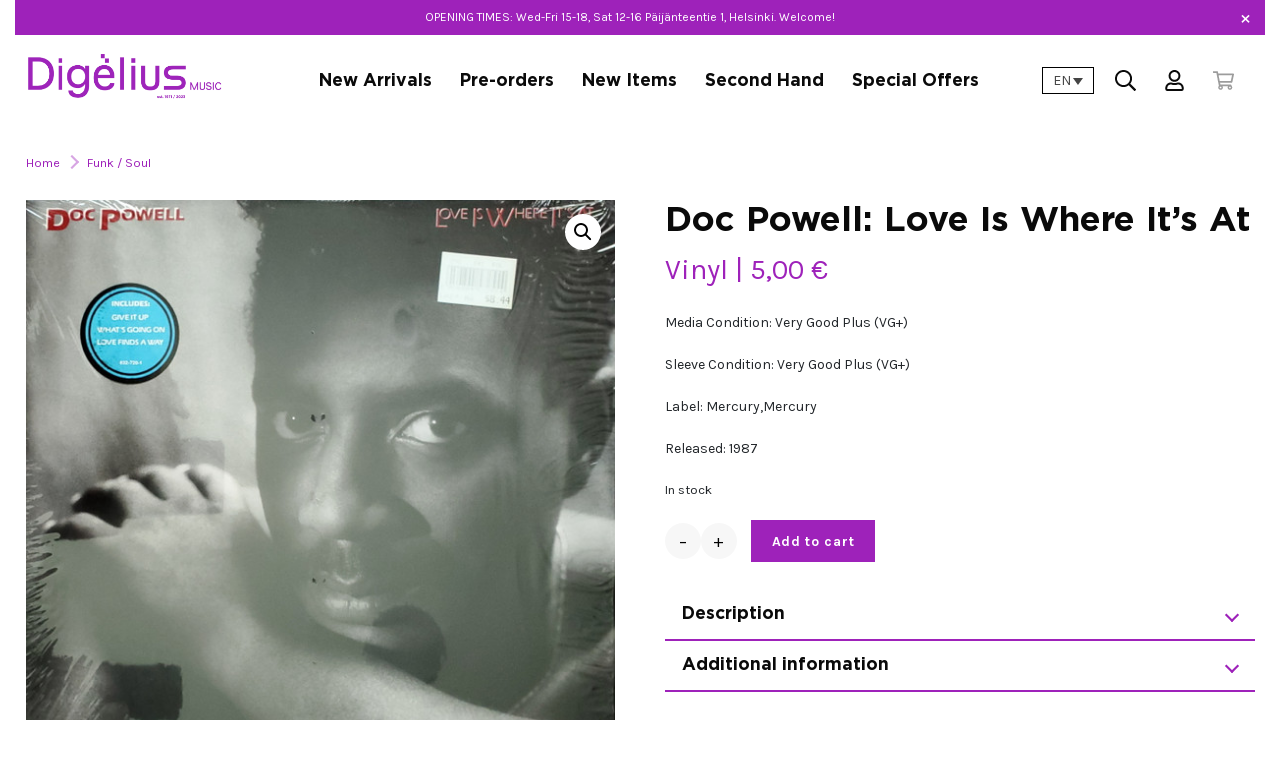

--- FILE ---
content_type: text/html; charset=UTF-8
request_url: https://digelius.com/product/doc-powell-love-is-where-its-at/
body_size: 14076
content:
<!doctype html>
<html lang="en-US">
	<head>
		<meta charset="UTF-8">
		<meta http-equiv="X-UA-Compatible" content="IE=edge,chrome=1">
		<meta name="viewport" content="width=device-width, initial-scale=1, shrink-to-fit=no">
		<meta name="theme-color" content="#FFFFFF">
		<title>Doc Powell: Love Is Where It’s At - Digelius</title>
<link rel="alternate" hreflang="en" href="https://digelius.com/product/doc-powell-love-is-where-its-at/" />
<link rel="alternate" hreflang="fi" href="https://digelius.com/fi/product/doc-powell-love-is-where-its-at/" />
<link rel="alternate" hreflang="x-default" href="https://digelius.com/product/doc-powell-love-is-where-its-at/" />

<!-- The SEO Framework by Sybre Waaijer -->
<meta name="robots" content="max-snippet:-1,max-image-preview:large,max-video-preview:-1" />
<link rel="canonical" href="https://digelius.com/product/doc-powell-love-is-where-its-at/" />
<meta name="description" content="Media Condition: Very Good Plus (VG+) Sleeve Condition: Very Good Plus (VG+) Label: Mercury,Mercury Released: 1987…" />
<meta property="og:type" content="product" />
<meta property="og:locale" content="en_US" />
<meta property="og:site_name" content="Digelius" />
<meta property="og:title" content="Doc Powell: Love Is Where It’s At" />
<meta property="og:description" content="Media Condition: Very Good Plus (VG+) Sleeve Condition: Very Good Plus (VG+) Label: Mercury,Mercury Released: 1987…" />
<meta property="og:url" content="https://digelius.com/product/doc-powell-love-is-where-its-at/" />
<meta property="og:image" content="https://digelius.com/wp-content/uploads/2026/01/MTItNDAzNi5qcGVn.jpeg" />
<meta property="og:image:width" content="600" />
<meta property="og:image:height" content="605" />
<meta property="article:published_time" content="2023-12-15T10:47:59+00:00" />
<meta property="article:modified_time" content="2025-11-07T16:40:25+00:00" />
<meta name="twitter:card" content="summary_large_image" />
<meta name="twitter:title" content="Doc Powell: Love Is Where It’s At" />
<meta name="twitter:description" content="Media Condition: Very Good Plus (VG+) Sleeve Condition: Very Good Plus (VG+) Label: Mercury,Mercury Released: 1987…" />
<meta name="twitter:image" content="https://digelius.com/wp-content/uploads/2026/01/MTItNDAzNi5qcGVn.jpeg" />
<script type="application/ld+json">{
    "@context": "https://schema.org",
    "@graph": [
        {
            "@type": "WebSite",
            "@id": "https://digelius.com/#/schema/WebSite",
            "url": "https://digelius.com/",
            "name": "Digelius",
            "inLanguage": "en-US",
            "potentialAction": {
                "@type": "SearchAction",
                "target": {
                    "@type": "EntryPoint",
                    "urlTemplate": "https://digelius.com/search/{search_term_string}/"
                },
                "query-input": "required name=search_term_string"
            },
            "publisher": {
                "@type": "Organization",
                "@id": "https://digelius.com/#/schema/Organization",
                "name": "Digelius",
                "url": "https://digelius.com/",
                "logo": {
                    "@type": "ImageObject",
                    "url": "https://digelius.com/wp-content/uploads/2026/01/screenshot-2025-08-11-at-12-55-37-1.png",
                    "contentUrl": "https://digelius.com/wp-content/uploads/2026/01/screenshot-2025-08-11-at-12-55-37-1.png",
                    "width": 774,
                    "height": 265,
                    "contentSize": "35736"
                }
            }
        },
        {
            "@type": "WebPage",
            "@id": "https://digelius.com/product/doc-powell-love-is-where-its-at/",
            "url": "https://digelius.com/product/doc-powell-love-is-where-its-at/",
            "name": "Doc Powell: Love Is Where It’s At - Digelius",
            "description": "Media Condition: Very Good Plus (VG+) Sleeve Condition: Very Good Plus (VG+) Label: Mercury,Mercury Released: 1987…",
            "inLanguage": "en-US",
            "isPartOf": {
                "@id": "https://digelius.com/#/schema/WebSite"
            },
            "breadcrumb": {
                "@type": "BreadcrumbList",
                "@id": "https://digelius.com/#/schema/BreadcrumbList",
                "itemListElement": [
                    {
                        "@type": "ListItem",
                        "position": 1,
                        "item": "https://digelius.com/",
                        "name": "Digelius"
                    },
                    {
                        "@type": "ListItem",
                        "position": 2,
                        "item": "https://digelius.com/shop/",
                        "name": "Shop"
                    },
                    {
                        "@type": "ListItem",
                        "position": 3,
                        "item": "https://digelius.com/product-category/funk-soul/",
                        "name": "Category: Funk / Soul"
                    },
                    {
                        "@type": "ListItem",
                        "position": 4,
                        "name": "Doc Powell: Love Is Where It’s At"
                    }
                ]
            },
            "potentialAction": {
                "@type": "ReadAction",
                "target": "https://digelius.com/product/doc-powell-love-is-where-its-at/"
            },
            "datePublished": "2023-12-15T10:47:59+00:00",
            "dateModified": "2025-11-07T16:40:25+00:00"
        }
    ]
}</script>
<!-- / The SEO Framework by Sybre Waaijer | 6.74ms meta | 0.07ms boot -->

<link rel='dns-prefetch' href='//fonts.googleapis.com' />
<link rel="alternate" title="oEmbed (JSON)" type="application/json+oembed" href="https://digelius.com/wp-json/oembed/1.0/embed?url=https%3A%2F%2Fdigelius.com%2Fproduct%2Fdoc-powell-love-is-where-its-at%2F" />
<link rel="alternate" title="oEmbed (XML)" type="text/xml+oembed" href="https://digelius.com/wp-json/oembed/1.0/embed?url=https%3A%2F%2Fdigelius.com%2Fproduct%2Fdoc-powell-love-is-where-its-at%2F&#038;format=xml" />
<style id='wp-img-auto-sizes-contain-inline-css' type='text/css'>
img:is([sizes=auto i],[sizes^="auto," i]){contain-intrinsic-size:3000px 1500px}
/*# sourceURL=wp-img-auto-sizes-contain-inline-css */
</style>
<link rel='stylesheet' id='wp-block-library-css' href='https://digelius.com/wp-includes/css/dist/block-library/style.css' media='all' />
<link rel='stylesheet' id='wc-blocks-style-css' href='https://digelius.com/wp-content/plugins/woocommerce/assets/client/blocks/wc-blocks.css' media='all' />
<style id='global-styles-inline-css' type='text/css'>
:root{--wp--preset--aspect-ratio--square: 1;--wp--preset--aspect-ratio--4-3: 4/3;--wp--preset--aspect-ratio--3-4: 3/4;--wp--preset--aspect-ratio--3-2: 3/2;--wp--preset--aspect-ratio--2-3: 2/3;--wp--preset--aspect-ratio--16-9: 16/9;--wp--preset--aspect-ratio--9-16: 9/16;--wp--preset--color--black: #000000;--wp--preset--color--cyan-bluish-gray: #abb8c3;--wp--preset--color--white: #ffffff;--wp--preset--color--pale-pink: #f78da7;--wp--preset--color--vivid-red: #cf2e2e;--wp--preset--color--luminous-vivid-orange: #ff6900;--wp--preset--color--luminous-vivid-amber: #fcb900;--wp--preset--color--light-green-cyan: #7bdcb5;--wp--preset--color--vivid-green-cyan: #00d084;--wp--preset--color--pale-cyan-blue: #8ed1fc;--wp--preset--color--vivid-cyan-blue: #0693e3;--wp--preset--color--vivid-purple: #9b51e0;--wp--preset--color--primary: #9e22ba;--wp--preset--color--secondary: #FF6259;--wp--preset--color--gray: #bbb;--wp--preset--color--light-gray: #f7f7f7;--wp--preset--gradient--vivid-cyan-blue-to-vivid-purple: linear-gradient(135deg,rgb(6,147,227) 0%,rgb(155,81,224) 100%);--wp--preset--gradient--light-green-cyan-to-vivid-green-cyan: linear-gradient(135deg,rgb(122,220,180) 0%,rgb(0,208,130) 100%);--wp--preset--gradient--luminous-vivid-amber-to-luminous-vivid-orange: linear-gradient(135deg,rgb(252,185,0) 0%,rgb(255,105,0) 100%);--wp--preset--gradient--luminous-vivid-orange-to-vivid-red: linear-gradient(135deg,rgb(255,105,0) 0%,rgb(207,46,46) 100%);--wp--preset--gradient--very-light-gray-to-cyan-bluish-gray: linear-gradient(135deg,rgb(238,238,238) 0%,rgb(169,184,195) 100%);--wp--preset--gradient--cool-to-warm-spectrum: linear-gradient(135deg,rgb(74,234,220) 0%,rgb(151,120,209) 20%,rgb(207,42,186) 40%,rgb(238,44,130) 60%,rgb(251,105,98) 80%,rgb(254,248,76) 100%);--wp--preset--gradient--blush-light-purple: linear-gradient(135deg,rgb(255,206,236) 0%,rgb(152,150,240) 100%);--wp--preset--gradient--blush-bordeaux: linear-gradient(135deg,rgb(254,205,165) 0%,rgb(254,45,45) 50%,rgb(107,0,62) 100%);--wp--preset--gradient--luminous-dusk: linear-gradient(135deg,rgb(255,203,112) 0%,rgb(199,81,192) 50%,rgb(65,88,208) 100%);--wp--preset--gradient--pale-ocean: linear-gradient(135deg,rgb(255,245,203) 0%,rgb(182,227,212) 50%,rgb(51,167,181) 100%);--wp--preset--gradient--electric-grass: linear-gradient(135deg,rgb(202,248,128) 0%,rgb(113,206,126) 100%);--wp--preset--gradient--midnight: linear-gradient(135deg,rgb(2,3,129) 0%,rgb(40,116,252) 100%);--wp--preset--font-size--small: 14px;--wp--preset--font-size--medium: 20px;--wp--preset--font-size--large: 36px;--wp--preset--font-size--x-large: 42px;--wp--preset--font-size--normal: 16px;--wp--preset--font-size--lead: 20px;--wp--preset--font-family--inter: "Inter", sans-serif;--wp--preset--font-family--cardo: Cardo;--wp--preset--spacing--20: 0.44rem;--wp--preset--spacing--30: 0.67rem;--wp--preset--spacing--40: 1rem;--wp--preset--spacing--50: 1.5rem;--wp--preset--spacing--60: 2.25rem;--wp--preset--spacing--70: 3.38rem;--wp--preset--spacing--80: 5.06rem;--wp--preset--shadow--natural: 6px 6px 9px rgba(0, 0, 0, 0.2);--wp--preset--shadow--deep: 12px 12px 50px rgba(0, 0, 0, 0.4);--wp--preset--shadow--sharp: 6px 6px 0px rgba(0, 0, 0, 0.2);--wp--preset--shadow--outlined: 6px 6px 0px -3px rgb(255, 255, 255), 6px 6px rgb(0, 0, 0);--wp--preset--shadow--crisp: 6px 6px 0px rgb(0, 0, 0);--wp--custom--medium-size: 960px;}:root { --wp--style--global--content-size: 768px;--wp--style--global--wide-size: 1200px; }:where(body) { margin: 0; }.wp-site-blocks > .alignleft { float: left; margin-right: 2em; }.wp-site-blocks > .alignright { float: right; margin-left: 2em; }.wp-site-blocks > .aligncenter { justify-content: center; margin-left: auto; margin-right: auto; }:where(.wp-site-blocks) > * { margin-block-start: 1.5rem; margin-block-end: 0; }:where(.wp-site-blocks) > :first-child { margin-block-start: 0; }:where(.wp-site-blocks) > :last-child { margin-block-end: 0; }:root { --wp--style--block-gap: 1.5rem; }:root :where(.is-layout-flow) > :first-child{margin-block-start: 0;}:root :where(.is-layout-flow) > :last-child{margin-block-end: 0;}:root :where(.is-layout-flow) > *{margin-block-start: 1.5rem;margin-block-end: 0;}:root :where(.is-layout-constrained) > :first-child{margin-block-start: 0;}:root :where(.is-layout-constrained) > :last-child{margin-block-end: 0;}:root :where(.is-layout-constrained) > *{margin-block-start: 1.5rem;margin-block-end: 0;}:root :where(.is-layout-flex){gap: 1.5rem;}:root :where(.is-layout-grid){gap: 1.5rem;}.is-layout-flow > .alignleft{float: left;margin-inline-start: 0;margin-inline-end: 2em;}.is-layout-flow > .alignright{float: right;margin-inline-start: 2em;margin-inline-end: 0;}.is-layout-flow > .aligncenter{margin-left: auto !important;margin-right: auto !important;}.is-layout-constrained > .alignleft{float: left;margin-inline-start: 0;margin-inline-end: 2em;}.is-layout-constrained > .alignright{float: right;margin-inline-start: 2em;margin-inline-end: 0;}.is-layout-constrained > .aligncenter{margin-left: auto !important;margin-right: auto !important;}.is-layout-constrained > :where(:not(.alignleft):not(.alignright):not(.alignfull)){max-width: var(--wp--style--global--content-size);margin-left: auto !important;margin-right: auto !important;}.is-layout-constrained > .alignwide{max-width: var(--wp--style--global--wide-size);}body .is-layout-flex{display: flex;}.is-layout-flex{flex-wrap: wrap;align-items: center;}.is-layout-flex > :is(*, div){margin: 0;}body .is-layout-grid{display: grid;}.is-layout-grid > :is(*, div){margin: 0;}body{padding-top: 0px;padding-right: 0px;padding-bottom: 0px;padding-left: 0px;}a:where(:not(.wp-element-button)){text-decoration: underline;}:root :where(.wp-element-button, .wp-block-button__link){background-color: #32373c;border-width: 0;color: #fff;font-family: inherit;font-size: inherit;font-style: inherit;font-weight: inherit;letter-spacing: inherit;line-height: inherit;padding-top: calc(0.667em + 2px);padding-right: calc(1.333em + 2px);padding-bottom: calc(0.667em + 2px);padding-left: calc(1.333em + 2px);text-decoration: none;text-transform: inherit;}.has-black-color{color: var(--wp--preset--color--black) !important;}.has-cyan-bluish-gray-color{color: var(--wp--preset--color--cyan-bluish-gray) !important;}.has-white-color{color: var(--wp--preset--color--white) !important;}.has-pale-pink-color{color: var(--wp--preset--color--pale-pink) !important;}.has-vivid-red-color{color: var(--wp--preset--color--vivid-red) !important;}.has-luminous-vivid-orange-color{color: var(--wp--preset--color--luminous-vivid-orange) !important;}.has-luminous-vivid-amber-color{color: var(--wp--preset--color--luminous-vivid-amber) !important;}.has-light-green-cyan-color{color: var(--wp--preset--color--light-green-cyan) !important;}.has-vivid-green-cyan-color{color: var(--wp--preset--color--vivid-green-cyan) !important;}.has-pale-cyan-blue-color{color: var(--wp--preset--color--pale-cyan-blue) !important;}.has-vivid-cyan-blue-color{color: var(--wp--preset--color--vivid-cyan-blue) !important;}.has-vivid-purple-color{color: var(--wp--preset--color--vivid-purple) !important;}.has-primary-color{color: var(--wp--preset--color--primary) !important;}.has-secondary-color{color: var(--wp--preset--color--secondary) !important;}.has-gray-color{color: var(--wp--preset--color--gray) !important;}.has-light-gray-color{color: var(--wp--preset--color--light-gray) !important;}.has-black-background-color{background-color: var(--wp--preset--color--black) !important;}.has-cyan-bluish-gray-background-color{background-color: var(--wp--preset--color--cyan-bluish-gray) !important;}.has-white-background-color{background-color: var(--wp--preset--color--white) !important;}.has-pale-pink-background-color{background-color: var(--wp--preset--color--pale-pink) !important;}.has-vivid-red-background-color{background-color: var(--wp--preset--color--vivid-red) !important;}.has-luminous-vivid-orange-background-color{background-color: var(--wp--preset--color--luminous-vivid-orange) !important;}.has-luminous-vivid-amber-background-color{background-color: var(--wp--preset--color--luminous-vivid-amber) !important;}.has-light-green-cyan-background-color{background-color: var(--wp--preset--color--light-green-cyan) !important;}.has-vivid-green-cyan-background-color{background-color: var(--wp--preset--color--vivid-green-cyan) !important;}.has-pale-cyan-blue-background-color{background-color: var(--wp--preset--color--pale-cyan-blue) !important;}.has-vivid-cyan-blue-background-color{background-color: var(--wp--preset--color--vivid-cyan-blue) !important;}.has-vivid-purple-background-color{background-color: var(--wp--preset--color--vivid-purple) !important;}.has-primary-background-color{background-color: var(--wp--preset--color--primary) !important;}.has-secondary-background-color{background-color: var(--wp--preset--color--secondary) !important;}.has-gray-background-color{background-color: var(--wp--preset--color--gray) !important;}.has-light-gray-background-color{background-color: var(--wp--preset--color--light-gray) !important;}.has-black-border-color{border-color: var(--wp--preset--color--black) !important;}.has-cyan-bluish-gray-border-color{border-color: var(--wp--preset--color--cyan-bluish-gray) !important;}.has-white-border-color{border-color: var(--wp--preset--color--white) !important;}.has-pale-pink-border-color{border-color: var(--wp--preset--color--pale-pink) !important;}.has-vivid-red-border-color{border-color: var(--wp--preset--color--vivid-red) !important;}.has-luminous-vivid-orange-border-color{border-color: var(--wp--preset--color--luminous-vivid-orange) !important;}.has-luminous-vivid-amber-border-color{border-color: var(--wp--preset--color--luminous-vivid-amber) !important;}.has-light-green-cyan-border-color{border-color: var(--wp--preset--color--light-green-cyan) !important;}.has-vivid-green-cyan-border-color{border-color: var(--wp--preset--color--vivid-green-cyan) !important;}.has-pale-cyan-blue-border-color{border-color: var(--wp--preset--color--pale-cyan-blue) !important;}.has-vivid-cyan-blue-border-color{border-color: var(--wp--preset--color--vivid-cyan-blue) !important;}.has-vivid-purple-border-color{border-color: var(--wp--preset--color--vivid-purple) !important;}.has-primary-border-color{border-color: var(--wp--preset--color--primary) !important;}.has-secondary-border-color{border-color: var(--wp--preset--color--secondary) !important;}.has-gray-border-color{border-color: var(--wp--preset--color--gray) !important;}.has-light-gray-border-color{border-color: var(--wp--preset--color--light-gray) !important;}.has-vivid-cyan-blue-to-vivid-purple-gradient-background{background: var(--wp--preset--gradient--vivid-cyan-blue-to-vivid-purple) !important;}.has-light-green-cyan-to-vivid-green-cyan-gradient-background{background: var(--wp--preset--gradient--light-green-cyan-to-vivid-green-cyan) !important;}.has-luminous-vivid-amber-to-luminous-vivid-orange-gradient-background{background: var(--wp--preset--gradient--luminous-vivid-amber-to-luminous-vivid-orange) !important;}.has-luminous-vivid-orange-to-vivid-red-gradient-background{background: var(--wp--preset--gradient--luminous-vivid-orange-to-vivid-red) !important;}.has-very-light-gray-to-cyan-bluish-gray-gradient-background{background: var(--wp--preset--gradient--very-light-gray-to-cyan-bluish-gray) !important;}.has-cool-to-warm-spectrum-gradient-background{background: var(--wp--preset--gradient--cool-to-warm-spectrum) !important;}.has-blush-light-purple-gradient-background{background: var(--wp--preset--gradient--blush-light-purple) !important;}.has-blush-bordeaux-gradient-background{background: var(--wp--preset--gradient--blush-bordeaux) !important;}.has-luminous-dusk-gradient-background{background: var(--wp--preset--gradient--luminous-dusk) !important;}.has-pale-ocean-gradient-background{background: var(--wp--preset--gradient--pale-ocean) !important;}.has-electric-grass-gradient-background{background: var(--wp--preset--gradient--electric-grass) !important;}.has-midnight-gradient-background{background: var(--wp--preset--gradient--midnight) !important;}.has-small-font-size{font-size: var(--wp--preset--font-size--small) !important;}.has-medium-font-size{font-size: var(--wp--preset--font-size--medium) !important;}.has-large-font-size{font-size: var(--wp--preset--font-size--large) !important;}.has-x-large-font-size{font-size: var(--wp--preset--font-size--x-large) !important;}.has-normal-font-size{font-size: var(--wp--preset--font-size--normal) !important;}.has-lead-font-size{font-size: var(--wp--preset--font-size--lead) !important;}.has-inter-font-family{font-family: var(--wp--preset--font-family--inter) !important;}.has-cardo-font-family{font-family: var(--wp--preset--font-family--cardo) !important;}
/*# sourceURL=global-styles-inline-css */
</style>
<style id='core-block-supports-inline-css' type='text/css'>
/**
 * Core styles: block-supports
 */

/*# sourceURL=core-block-supports-inline-css */
</style>

<link rel='stylesheet' id='wpml-blocks-css' href='https://digelius.com/wp-content/plugins/sitepress-multilingual-cms/dist/css/blocks/styles.css' media='all' />
<link rel='stylesheet' id='ced-discogs-integration-css' href='https://digelius.com/wp-content/plugins/discogs-integration-for-woocommerce/public/css/ced-discogs-integration-public.css' media='all' />
<link rel='stylesheet' id='wc-paytrail-css-css' href='https://digelius.com/wp-content/plugins/wc-paytrail/assets/css/wc-paytrail.css' media='all' />
<link rel='stylesheet' id='photoswipe-css' href='https://digelius.com/wp-content/plugins/woocommerce/assets/css/photoswipe/photoswipe.min.css' media='all' />
<link rel='stylesheet' id='photoswipe-default-skin-css' href='https://digelius.com/wp-content/plugins/woocommerce/assets/css/photoswipe/default-skin/default-skin.min.css' media='all' />
<link rel='stylesheet' id='woocommerce-layout-css' href='https://digelius.com/wp-content/plugins/woocommerce/assets/css/woocommerce-layout.css' media='all' />
<link rel='stylesheet' id='woocommerce-smallscreen-css' href='https://digelius.com/wp-content/plugins/woocommerce/assets/css/woocommerce-smallscreen.css' media='only screen and (max-width: 768px)' />
<link rel='stylesheet' id='woocommerce-general-css' href='https://digelius.com/wp-content/plugins/woocommerce/assets/css/woocommerce.css' media='all' />
<style id='woocommerce-inline-inline-css' type='text/css'>
.woocommerce form .form-row .required { visibility: visible; }
/*# sourceURL=woocommerce-inline-inline-css */
</style>
<link rel='stylesheet' id='wpml-legacy-dropdown-0-css' href='https://digelius.com/wp-content/plugins/sitepress-multilingual-cms/templates/language-switchers/legacy-dropdown/style.min.css' media='all' />
<link rel='stylesheet' id='bootstrap-css-css' href='https://digelius.com/wp-content/themes/digelius/dist/bootstrap-custom.css' media='all' />
<link rel='stylesheet' id='styles-min-css' href='https://digelius.com/wp-content/themes/weistamo-lankku/dist/style.min.css' media='all' />
<link rel='stylesheet' id='google-fonts-css' href='https://fonts.googleapis.com/css?family=Karla%3A400%2C400italic%2C700%2C700italic&#038;subset=latin%2Clatin-ext&#038;ver=1.2.0' media='all' />
<link rel='stylesheet' id='child-style-min-css' href='https://digelius.com/wp-content/themes/digelius/dist/style.min.css' media='all' />
<link rel='stylesheet' id='child-style-css' href='https://digelius.com/wp-content/themes/digelius/style.css' media='all' />
<link rel='stylesheet' id='relevanssi-live-search-css' href='https://digelius.com/wp-content/plugins/relevanssi-live-ajax-search/assets/styles/style.css' media='all' />
<script type="text/javascript" id="wpml-cookie-js-extra">
/* <![CDATA[ */
var wpml_cookies = {"wp-wpml_current_language":{"value":"en","expires":1,"path":"/"}};
var wpml_cookies = {"wp-wpml_current_language":{"value":"en","expires":1,"path":"/"}};
//# sourceURL=wpml-cookie-js-extra
/* ]]> */
</script>
<script type="text/javascript" src="https://digelius.com/wp-content/plugins/sitepress-multilingual-cms/res/js/cookies/language-cookie.js" id="wpml-cookie-js" defer="defer" data-wp-strategy="defer"></script>
<script type="text/javascript" src="https://digelius.com/wp-includes/js/jquery/jquery.js" id="jquery-core-js"></script>
<script type="text/javascript" src="https://digelius.com/wp-content/plugins/discogs-integration-for-woocommerce/public/js/ced-discogs-integration-public.js" id="ced-discogs-integration-js"></script>
<script type="text/javascript" src="https://digelius.com/wp-content/plugins/wc-paytrail/assets/js/wc-paytrail.js" id="wc-paytrail-js-js"></script>
<script type="text/javascript" src="https://digelius.com/wp-content/plugins/woocommerce/assets/js/jquery-blockui/jquery.blockUI.js" id="jquery-blockui-js" defer="defer" data-wp-strategy="defer"></script>
<script type="text/javascript" id="wc-add-to-cart-js-extra">
/* <![CDATA[ */
var wc_add_to_cart_params = {"ajax_url":"/wp-admin/admin-ajax.php","wc_ajax_url":"/?wc-ajax=%%endpoint%%","i18n_view_cart":"View cart","cart_url":"https://digelius.com/cart/","is_cart":"","cart_redirect_after_add":"no"};
//# sourceURL=wc-add-to-cart-js-extra
/* ]]> */
</script>
<script type="text/javascript" src="https://digelius.com/wp-content/plugins/woocommerce/assets/js/frontend/add-to-cart.js" id="wc-add-to-cart-js" defer="defer" data-wp-strategy="defer"></script>
<script type="text/javascript" src="https://digelius.com/wp-content/plugins/woocommerce/assets/js/zoom/jquery.zoom.js" id="zoom-js" defer="defer" data-wp-strategy="defer"></script>
<script type="text/javascript" src="https://digelius.com/wp-content/plugins/woocommerce/assets/js/flexslider/jquery.flexslider.js" id="flexslider-js" defer="defer" data-wp-strategy="defer"></script>
<script type="text/javascript" src="https://digelius.com/wp-content/plugins/woocommerce/assets/js/photoswipe/photoswipe.js" id="photoswipe-js" defer="defer" data-wp-strategy="defer"></script>
<script type="text/javascript" src="https://digelius.com/wp-content/plugins/woocommerce/assets/js/photoswipe/photoswipe-ui-default.js" id="photoswipe-ui-default-js" defer="defer" data-wp-strategy="defer"></script>
<script type="text/javascript" id="wc-single-product-js-extra">
/* <![CDATA[ */
var wc_single_product_params = {"i18n_required_rating_text":"Please select a rating","review_rating_required":"yes","flexslider":{"rtl":false,"animation":"slide","smoothHeight":true,"directionNav":false,"controlNav":"thumbnails","slideshow":false,"animationSpeed":500,"animationLoop":false,"allowOneSlide":false},"zoom_enabled":"1","zoom_options":[],"photoswipe_enabled":"1","photoswipe_options":{"shareEl":false,"closeOnScroll":false,"history":false,"hideAnimationDuration":0,"showAnimationDuration":0},"flexslider_enabled":"1"};
//# sourceURL=wc-single-product-js-extra
/* ]]> */
</script>
<script type="text/javascript" src="https://digelius.com/wp-content/plugins/woocommerce/assets/js/frontend/single-product.js" id="wc-single-product-js" defer="defer" data-wp-strategy="defer"></script>
<script type="text/javascript" src="https://digelius.com/wp-content/plugins/woocommerce/assets/js/js-cookie/js.cookie.js" id="js-cookie-js" defer="defer" data-wp-strategy="defer"></script>
<script type="text/javascript" id="woocommerce-js-extra">
/* <![CDATA[ */
var woocommerce_params = {"ajax_url":"/wp-admin/admin-ajax.php","wc_ajax_url":"/?wc-ajax=%%endpoint%%"};
//# sourceURL=woocommerce-js-extra
/* ]]> */
</script>
<script type="text/javascript" src="https://digelius.com/wp-content/plugins/woocommerce/assets/js/frontend/woocommerce.js" id="woocommerce-js" defer="defer" data-wp-strategy="defer"></script>
<script type="text/javascript" src="https://digelius.com/wp-content/plugins/sitepress-multilingual-cms/templates/language-switchers/legacy-dropdown/script.min.js" id="wpml-legacy-dropdown-0-js"></script>
<link rel="https://api.w.org/" href="https://digelius.com/wp-json/" /><link rel="alternate" title="JSON" type="application/json" href="https://digelius.com/wp-json/wp/v2/product/757" /><meta name="generator" content="WPML ver:4.6.13 stt:1,18;" />
        <style type="text/css" id="lastu-customizer-styles">
            body {
                --wv-heading-color: #0a0a0a;--wv-page-header-bg: #ffffff;--wv-page-header-color: #0a0a0a;--wv-button-border-radius: px;            }
        </style>
        	<noscript><style>.woocommerce-product-gallery{ opacity: 1 !important; }</style></noscript>
	<style class='wp-fonts-local' type='text/css'>
@font-face{font-family:Inter;font-style:normal;font-weight:300 900;font-display:fallback;src:url('https://digelius.com/wp-content/plugins/woocommerce/assets/fonts/Inter-VariableFont_slnt,wght.woff2') format('woff2');font-stretch:normal;}
@font-face{font-family:Cardo;font-style:normal;font-weight:400;font-display:fallback;src:url('https://digelius.com/wp-content/plugins/woocommerce/assets/fonts/cardo_normal_400.woff2') format('woff2');}
</style>
		<style type="text/css" id="wp-custom-css">
			.woocommerce ul.products li.product a img {
    width: 100%;
    height: auto;
    display: block;
    margin: 0 0 1em;
    box-shadow: none;
    max-height: 200px;
}		</style>
			</head>
	<body class="wp-singular product-template-default single single-product postid-757 wp-custom-logo wp-embed-responsive wp-theme-weistamo-lankku wp-child-theme-digelius theme-weistamo-lankku woocommerce woocommerce-page woocommerce-no-js doc-powell-love-is-where-its-at has-top-ticker">

		
		<!--[if lte IE 9]>
            <div class="browserupgrade alert alert-danger">You are using an <strong>outdated</strong> browser. Please <a href="https://browsehappy.com/?locale=en">upgrade your browser</a> to improve your experience.</div>
        <![endif]-->

		<div class="wrapper">

		
			<div id="ticker-banner--top" class="ticker-banner ticker-banner--top">

				<p>OPENING TIMES: Wed-Fri 15-18, Sat 12-16 Päijänteentie 1, Helsinki. Welcome!</p>
				<button aria-label="Close" class="ticker-close input-group-btn btn-text" type="button"><span class="ticker-close__text"></span> &times;</button>
			</div>

			 

		<header class="site-header site-header-static" role="banner">

    
    <nav class="navbar navbar-full navbar-expand-xl" role="navigation" aria-label="Primary navigation">
                <div class="container-fluid">
                <a class="navbar-brand" href="https://digelius.com/" title="Digelius">
        
            <div class='site-logo'>
                <img src="https://digelius.com/wp-content/uploads/2026/01/screenshot-2025-08-11-at-12-55-37-1.png" class="logo-img" alt='Digelius'>            </div>

            </a>
                                    <button class="navbar-toggler" type="button" data-bs-toggle="offcanvas" data-bs-target="#nav-wrapper" aria-expanded="false" aria-label="Toggle navigation" aria-controls="nav-wrapper">
                    <svg class="icon icon-bars-staggered-solid" aria-hidden="true" role="img"><use xlink:href="https://digelius.com/wp-content/themes/digelius/dist/icons.svg#icon-bars-staggered-solid"></use></svg>                </button>

                <div class="offcanvas offcanvas-start offcanvas-navigation" tabindex="-1" id="nav-wrapper">
                    <div class="offcanvas-header">
                            <a class="navbar-brand" href="https://digelius.com/" title="Digelius">
        
            <div class='site-logo'>
                <img src="https://digelius.com/wp-content/uploads/2026/01/screenshot-2025-08-11-at-12-55-37-1.png" class="logo-img" alt='Digelius'>            </div>

            </a>
                            <button class="navbar-toggler" type="button" data-bs-toggle="offcanvas" data-bs-target="#nav-wrapper" aria-expanded="true" aria-label="Toggle navigation" aria-controls="nav-wrapper">
                            <svg class="icon icon-times-regular" aria-hidden="true" role="img"><use xlink:href="https://digelius.com/wp-content/themes/digelius/dist/icons.svg#icon-times-regular"></use></svg>                        </button>
                    </div>
                    <div class="offcanvas-body">
                        <ul id="menu-main" class="navbar-nav"><li id="menu-item-360" class="menu-item menu-item-type-post_type menu-item-object-page menu-item-360 nav-item"><a  class="nav-link" title="New Arrivals" href="https://digelius.com/new-arrivals/">New Arrivals</a></li>
<li id="menu-item-427" class="menu-item menu-item-type-post_type menu-item-object-page menu-item-427 nav-item"><a  class="nav-link" title="Pre-orders" href="https://digelius.com/pre-orders/">Pre-orders</a></li>
<li id="menu-item-353" class="menu-item menu-item-type-post_type menu-item-object-page menu-item-353 nav-item"><a  class="nav-link" title="New Items" href="https://digelius.com/new-items/">New Items</a></li>
<li id="menu-item-412" class="menu-item menu-item-type-post_type menu-item-object-page menu-item-412 nav-item"><a  class="nav-link" title="Second Hand" href="https://digelius.com/second-hand/">Second Hand</a></li>
<li id="menu-item-254" class="menu-item menu-item-type-post_type menu-item-object-page menu-item-254 nav-item"><a  class="nav-link" title="Special Offers" href="https://digelius.com/special-offers/">Special Offers</a></li>
</ul>                    </div>
                </div>
                                <div class="menu-woocommerce-navigation navbar-nav">
                    
<div
	 class="wpml-ls-statics-shortcode_actions wpml-ls wpml-ls-legacy-dropdown js-wpml-ls-legacy-dropdown">
	<ul>

		<li tabindex="0" class="wpml-ls-slot-shortcode_actions wpml-ls-item wpml-ls-item-en wpml-ls-current-language wpml-ls-first-item wpml-ls-item-legacy-dropdown">
			<a href="#" class="js-wpml-ls-item-toggle wpml-ls-item-toggle">
                <span class="wpml-ls-native">EN</span></a>

			<ul class="wpml-ls-sub-menu">
				
					<li class="wpml-ls-slot-shortcode_actions wpml-ls-item wpml-ls-item-fi wpml-ls-last-item">
						<a href="https://digelius.com/fi/product/doc-powell-love-is-where-its-at/" class="wpml-ls-link">
                            <span class="wpml-ls-native" lang="fi">FI</span></a>
					</li>

							</ul>

		</li>

	</ul>
</div>
                    <div class="menu-header-search-wrapper menu-item">
                        <button id="wv-search-button" class="wv-search-button menu-woocommerce-button" data-bs-toggle="offcanvas" data-bs-target="#offcanvas-search" aria-expanded="false" aria-label="Toggle search" aria-controls="offcanvas-search">
                            <svg class="icon icon-search-regular" aria-hidden="true" role="img"><use xlink:href="https://digelius.com/wp-content/themes/digelius/dist/icons.svg#icon-search-regular"></use></svg>                        </button>
                    </div>
                    
                                            <div class="menu-header-profile menu-item">
                            <button id="wv-profile-button" class="wv-profile-button menu-woocommerce-button" data-bs-toggle="offcanvas" data-bs-target="#offcanvas-user" aria-expanded="false" aria-label="Toggle user menu" aria-controls="offcanvas-user">
                                <svg class="icon icon-user-regular" aria-hidden="true" role="img"><use xlink:href="https://digelius.com/wp-content/themes/digelius/dist/icons.svg#icon-user-regular"></use></svg>                            </button>
                        </div>
                        <div class="menu-header-cart menu-item dropdown">
                            <button id="wv-cart-button" class="wv-cart-button menu-woocommerce-button" disabled data-bs-toggle="offcanvas" data-bs-target="#offcanvas-cart" aria-expanded="false" aria-label="Toggle cart" aria-controls="offcanvas-cart">
                                <svg class="icon icon-shopping-cart-regular" aria-hidden="true" role="img"><use xlink:href="https://digelius.com/wp-content/themes/digelius/dist/icons.svg#icon-shopping-cart-regular"></use></svg>
                                                            </button>
                        </div>
                                    </div>
                    </div>
    </nav>
        <div class="offcanvas offcanvas-end offcanvas-search" tabindex="-1" id="offcanvas-search" aria-labelledby="offcanvas-search-title">
        <div class="offcanvas-header">
            <h5 class="offcanvas-title" id="offcanvas-search-title">Search</h5>
            <button class="navbar-toggler" type="button" data-bs-toggle="offcanvas" data-bs-target="#offcanvas-search" aria-expanded="true" aria-label="Toggle search" aria-controls="offcanvas-search">
                <svg class="icon icon-times-regular" aria-hidden="true" role="img"><use xlink:href="https://digelius.com/wp-content/themes/digelius/dist/icons.svg#icon-times-regular"></use></svg>            </button>
        </div>
        <div class="offcanvas-body woocommerce">
            <form class="search input-group" method="get" action="https://digelius.com/" role="search">
	<span id="search-addon" class="input-group-text"><svg class="icon icon-search-regular" aria-hidden="true" role="img"><use xlink:href="https://digelius.com/wp-content/themes/digelius/dist/icons.svg#icon-search-regular"></use></svg></span>
	<input class="search-input form-control h-auto" type="search" name="s" data-rlvlive="true" data-rlvparentel="#rlvlive_1" data-rlvconfig="default" placeholder="To search, type and hit enter." aria-label="Search field" aria-describedby="search-addon">
	<!--div class="input-group-prepend">
		<button class="search-submit input-group-btn" type="submit" role="button"></button>
	</div-->
<span class="relevanssi-live-search-instructions">When autocomplete results are available use up and down arrows to review and enter to go to the desired page. Touch device users, explore by touch or with swipe gestures.</span><div id="rlvlive_1"></div></form>
        </div>
    </div>
            <div class="offcanvas offcanvas-end offcanvas-user" tabindex="-1" id="offcanvas-user" aria-labelledby="offcanvas-user-title">
            <div class="offcanvas-header">
                <h5 class="offcanvas-title" id="offcanvas-user-title">
                    You are not logged in                </h5>
                <button class="navbar-toggler" type="button" data-bs-toggle="offcanvas" data-bs-target="#offcanvas-user" aria-expanded="true" aria-label="Toggle user menu" aria-controls="offcanvas-user">
                    <svg class="icon icon-times-regular" aria-hidden="true" role="img"><use xlink:href="https://digelius.com/wp-content/themes/digelius/dist/icons.svg#icon-times-regular"></use></svg>                </button>
            </div>
            <div class="offcanvas-body woocommerce">
                                    <h5>Login</h5>
                    
                    <form class="woocommerce-form woocommerce-form-login login" method="post" >

	
	
    <p class="form-floating woocommerce-form-row woocommerce-form-row--wide form-row form-row-wide">
        <input type="text" class="form-control" placeholder="Username or email address" name="username" id="username" autocomplete="username" value="" />        <label for="username">Username or email&nbsp;<span class="required">*</span></label>
    </p>
    <p class="form-floating woocommerce-form-row woocommerce-form-row--wide form-row form-row-wide">
        <input class="form-control" type="password" placeholder="Password" name="password" id="password" autocomplete="current-password" />
        <label for="password">Password&nbsp;<span class="required">*</span></label>
    </p>

	<!-- <p class="form-row form-row-first">
		<label for="username">&nbsp;<span class="required">*</span></label>
		<input type="text" class="input-text" name="username" id="username" autocomplete="username" />
	</p>
	<p class="form-row form-row-last">
		<label for="password">&nbsp;<span class="required">*</span></label>
		<input class="input-text" type="password" name="password" id="password" autocomplete="current-password" />
	</p>
	<div class="clear"></div> -->

	
	<p class="form-row login-row">
		<label class="woocommerce-form__label woocommerce-form__label-for-checkbox woocommerce-form-login__rememberme">
			<input class="woocommerce-form__input woocommerce-form__input-checkbox" name="rememberme" type="checkbox" id="rememberme" value="forever" /> <span>Remember me</span>
		</label>
		<input type="hidden" id="woocommerce-login-nonce" name="woocommerce-login-nonce" value="a7b206e7ea" /><input type="hidden" name="_wp_http_referer" value="/product/doc-powell-love-is-where-its-at/" />		<input type="hidden" name="redirect" value="" />
		<button type="submit" class="woocommerce-button button woocommerce-form-login__submit" name="login" value="Login">Login</button>
	</p>
	<p class="lost_password">
		<a href="https://digelius.com/my-account/lost-password/">Lost your password?</a>
	</p>

	<div class="clear"></div>

	
</form>
                    
                                </div>
        </div>
        <div class="offcanvas offcanvas-end offcanvas-cart" tabindex="-1" id="offcanvas-cart" aria-labelledby="offcanvas-cart-title">
            <div class="offcanvas-header">
                <h5 class="offcanvas-title" id="offcanvas-cart-title">Cart</h5>
                <button class="navbar-toggler" type="button" data-bs-toggle="offcanvas" data-bs-target="#offcanvas-cart" aria-expanded="true" aria-label="Toggle cart" aria-controls="offcanvas-cart">
                    <svg class="icon icon-times-regular" aria-hidden="true" role="img"><use xlink:href="https://digelius.com/wp-content/themes/digelius/dist/icons.svg#icon-times-regular"></use></svg>                </button>
            </div>
            <div class="offcanvas-body woocommerce">
                <div class="widget_shopping_cart_content">
                    

	<p class="woocommerce-mini-cart__empty-message">No products in the cart.</p>


                </div>
            </div>
        </div>
    </header>
<main role="main" class="clearfix">
	<section>
				<div class="container entry-container clearfix">
							<div class="entry-content">
					<nav class="breadcrumbs"><span><a href="https://digelius.com">Home</a></span><span class="separator"></span><span><a href="https://digelius.com/product-category/funk-soul/">Funk / Soul</a></span><span class="separator"></span><span>Doc Powell: Love Is Where It&#8217;s At</span></nav><div class="woocommerce-notices-wrapper"></div><div id="product-757" class="product type-product post-757 status-publish first instock product_cat-funk-soul has-post-thumbnail taxable shipping-taxable purchasable product-type-simple">

	<div class="woocommerce-product-gallery woocommerce-product-gallery--with-images woocommerce-product-gallery--columns-4 images" data-columns="4" style="opacity: 0; transition: opacity .25s ease-in-out;">
	<div class="woocommerce-product-gallery__wrapper">
		<div data-thumb="https://digelius.com/wp-content/uploads/2026/01/MTItNDAzNi5qcGVn-100x100.jpeg" data-thumb-alt="" data-thumb-srcset="https://digelius.com/wp-content/uploads/2026/01/MTItNDAzNi5qcGVn-100x100.jpeg 100w, https://digelius.com/wp-content/uploads/2026/01/MTItNDAzNi5qcGVn-298x300.jpeg 298w, https://digelius.com/wp-content/uploads/2026/01/MTItNDAzNi5qcGVn-150x150.jpeg 150w, https://digelius.com/wp-content/uploads/2026/01/MTItNDAzNi5qcGVn-350x350.jpeg 350w, https://digelius.com/wp-content/uploads/2026/01/MTItNDAzNi5qcGVn-576x576.jpeg 576w, https://digelius.com/wp-content/uploads/2026/01/MTItNDAzNi5qcGVn-8x8.jpeg 8w, https://digelius.com/wp-content/uploads/2026/01/MTItNDAzNi5qcGVn-300x300.jpeg 300w, https://digelius.com/wp-content/uploads/2026/01/MTItNDAzNi5qcGVn.jpeg 600w" class="woocommerce-product-gallery__image"><a href="https://digelius.com/wp-content/uploads/2026/01/MTItNDAzNi5qcGVn.jpeg"><img width="600" height="605" src="https://digelius.com/wp-content/uploads/2026/01/MTItNDAzNi5qcGVn.jpeg" class="wp-post-image" alt="" title="MTItNDAzNi5qcGVn.jpeg" data-caption="" data-src="https://digelius.com/wp-content/uploads/2026/01/MTItNDAzNi5qcGVn.jpeg" data-large_image="https://digelius.com/wp-content/uploads/2026/01/MTItNDAzNi5qcGVn.jpeg" data-large_image_width="600" data-large_image_height="605" decoding="async" fetchpriority="high" srcset="https://digelius.com/wp-content/uploads/2026/01/MTItNDAzNi5qcGVn.jpeg 600w, https://digelius.com/wp-content/uploads/2026/01/MTItNDAzNi5qcGVn-298x300.jpeg 298w, https://digelius.com/wp-content/uploads/2026/01/MTItNDAzNi5qcGVn-150x150.jpeg 150w, https://digelius.com/wp-content/uploads/2026/01/MTItNDAzNi5qcGVn-8x8.jpeg 8w, https://digelius.com/wp-content/uploads/2026/01/MTItNDAzNi5qcGVn-100x100.jpeg 100w" sizes="(max-width: 600px) 100vw, 600px" /></a></div>	</div>
</div>

	<div class="summary entry-summary">
		<h1 class="product_title entry-title">Doc Powell: Love Is Where It&#8217;s At</h1><p class="price"><span class="format">Vinyl | </span><span class="woocommerce-Price-amount amount"><bdi>5,00&nbsp;<span class="woocommerce-Price-currencySymbol">&euro;</span></bdi></span></p>
<div class="woocommerce-product-details__short-description">
	<p>Media Condition: Very Good Plus (VG+)</p>
<p>Sleeve Condition: Very Good Plus (VG+)</p>
<p>Label: Mercury,Mercury</p>
<p>Released: 1987</p>
</div>
<p class="stock in-stock">In stock</p>

	
	<form class="cart" action="https://digelius.com/product/doc-powell-love-is-where-its-at/" method="post" enctype='multipart/form-data'>
		
		<div class="quantity">
	    <div class="quantity quantity-wrap">
        <button class="quantity-changer-button decrease-quantity" type="button"><span>−</span></button>
	<label class="screen-reader-text" for="quantity_6974d120bc4d8">Doc Powell: Love Is Where It&#039;s At quantity</label>
	<input
		type="hidden"
				id="quantity_6974d120bc4d8"
		class="input-text qty text"
		name="quantity"
		value="1"
		aria-label="Product quantity"
		size="4"
		min="1"
		max="1"
					step="1"
			placeholder=""
			inputmode="numeric"
			autocomplete="off"
			/>
	        <button class="quantity-changer-button increase-quantity" type="button"><span>+</span></button>
    </div>
</div>

		<button type="submit" name="add-to-cart" value="757" class="single_add_to_cart_button button alt">Add to cart</button>

			</form>

	
<div class="product_meta">

	
	
		<span class="sku_wrapper">SKU: <span class="sku">2848256215</span></span>

	
	<span class="posted_in">Category: <a href="https://digelius.com/product-category/funk-soul/" rel="tag">Funk / Soul</a></span>
	
	
</div>

	<div class="wv-woocommerce-product-details-container woocommerce-tabs wc-tabs-wrapper">
				<div class="accordion product-details__accordion" role="tablist" aria-multiselectable="true">
							<div class="accordion-item" id="description">
					<h2 class="accordion-header">
						<button class="accordion-button collapsed" data-bs-toggle="collapse" data-bs-target="#product-details-1" aria-expanded="true" aria-controls="product-details-1">
							Description						</button>
					</h2>
					<div id="product-details-1" class="accordion-collapse collapse" role="tabpanel" data-parent=".product-details__accordion" aria-labelledby="heading-product-details-1">
						<div class="accordion-body">
							<br />
							

<p>EX record. Sawcut. Pickup possible at Digelius Music in Helsinki (by selecting the &quot;local pickup&quot; shipping option).</p>
<p>Mastered at Sterling Sound<br />
℗ © 1987 PolyGram Records, Inc.<br />
Manufactured and Marketed by PolyGram Records, Inc. Printed in U.S.A.</p>
<p>Doc Powell&#8217;s version of &#8220;What&#8217;s Going On&#8221; was nominated on Grammy Award, R&amp;B Instrumental</p>
						</div>
					</div>
				</div>
							<div class="accordion-item" id="additional_information">
					<h2 class="accordion-header">
						<button class="accordion-button collapsed" data-bs-toggle="collapse" data-bs-target="#product-details-2" aria-expanded="true" aria-controls="product-details-2">
							Additional information						</button>
					</h2>
					<div id="product-details-2" class="accordion-collapse collapse" role="tabpanel" data-parent=".product-details__accordion" aria-labelledby="heading-product-details-2">
						<div class="accordion-body">
							<br />
							

<table class="woocommerce-product-attributes shop_attributes" aria-label="Product Details">
			<tr class="woocommerce-product-attributes-item woocommerce-product-attributes-item--weight">
			<th class="woocommerce-product-attributes-item__label" scope="row">Weight</th>
			<td class="woocommerce-product-attributes-item__value">230 g</td>
		</tr>
			<tr class="woocommerce-product-attributes-item woocommerce-product-attributes-item--attribute_pa_genre">
			<th class="woocommerce-product-attributes-item__label" scope="row">Genre</th>
			<td class="woocommerce-product-attributes-item__value"><p>Funk / Soul</p>
</td>
		</tr>
			<tr class="woocommerce-product-attributes-item woocommerce-product-attributes-item--attribute_pa_style">
			<th class="woocommerce-product-attributes-item__label" scope="row">Style</th>
			<td class="woocommerce-product-attributes-item__value"><p>Jazz-Funk,Disco</p>
</td>
		</tr>
			<tr class="woocommerce-product-attributes-item woocommerce-product-attributes-item--attribute_pa_condition">
			<th class="woocommerce-product-attributes-item__label" scope="row">Condition</th>
			<td class="woocommerce-product-attributes-item__value"><p>Very Good Plus (VG+)</p>
</td>
		</tr>
			<tr class="woocommerce-product-attributes-item woocommerce-product-attributes-item--attribute_pa_format">
			<th class="woocommerce-product-attributes-item__label" scope="row">Format</th>
			<td class="woocommerce-product-attributes-item__value"><p>Vinyl</p>
</td>
		</tr>
	</table>
						</div>
					</div>
				</div>
					</div>
	</div>

	</div>

	
	<section class="related products">

					<h2>Related products</h2>
				
		<ul class="products columns-4">

			
					<li class="product type-product post-2943 status-publish first instock product_cat-funk-soul product_cat-jazz has-post-thumbnail taxable shipping-taxable purchasable product-type-simple">
	<a href="https://digelius.com/product/hans-ehrlinger-orkestereineen-extuson-yskanhillintaan-extuson-big-band/" class="woocommerce-LoopProduct-link woocommerce-loop-product__link"><a href="https://digelius.com/product/hans-ehrlinger-orkestereineen-extuson-yskanhillintaan-extuson-big-band/" class="woocommerce-LoopProduct-link woocommerce-loop-product__link"><div class="product-image-container"><img width="300" height="300" src="https://digelius.com/wp-content/uploads/2026/01/Ni0xNTUzLmpwZWc-300x300.jpeg" class="attachment-woocommerce_thumbnail size-woocommerce_thumbnail" alt="" decoding="async" srcset="https://digelius.com/wp-content/uploads/2026/01/Ni0xNTUzLmpwZWc-300x300.jpeg 300w, https://digelius.com/wp-content/uploads/2026/01/Ni0xNTUzLmpwZWc-150x150.jpeg 150w, https://digelius.com/wp-content/uploads/2026/01/Ni0xNTUzLmpwZWc-350x350.jpeg 350w, https://digelius.com/wp-content/uploads/2026/01/Ni0xNTUzLmpwZWc-8x8.jpeg 8w, https://digelius.com/wp-content/uploads/2026/01/Ni0xNTUzLmpwZWc-100x100.jpeg 100w, https://digelius.com/wp-content/uploads/2026/01/Ni0xNTUzLmpwZWc.jpeg 400w" sizes="(max-width: 300px) 100vw, 300px" /></div><div class="product-details-container"><span class="product-sku">2773139479</span><h2 class="woocommerce-loop-product__title">Hans Ehrlinger Orkestereineen*: Extuson &#8211; Yskänhillintään Extuson Big Band</h2></a><div class="product-excerpt"><p>Media Condition: Very Good Plus (VG+)</p>
<p>Sleeve Condition: Very Good Plus (VG+)</p>
<p>Label: Ferrosan</p>
<p>Released: 0</p>
</div><div class="product-footer"><div class="product-attributes"><p><strong>Genre</strong>: Jazz,Funk / Soul</p><p><strong>Style</strong>: Big Band,Easy Listening</p><p><strong>Condition</strong>: Very Good Plus (VG+)</p><p><strong>Format</strong>: Vinyl</p></div>
	<span class="price"><span class="format">Vinyl | </span><span class="woocommerce-Price-amount amount"><bdi>5,00&nbsp;<span class="woocommerce-Price-currencySymbol">&euro;</span></bdi></span></span>
<a href="?add-to-cart=2943" aria-describedby="woocommerce_loop_add_to_cart_link_describedby_2943" data-quantity="1" class="button product_type_simple add_to_cart_button ajax_add_to_cart" data-product_id="2943" data-product_sku="2773139479" aria-label="Add to cart: &ldquo;Hans Ehrlinger Orkestereineen*: Extuson - Yskänhillintään Extuson Big Band&rdquo;" rel="nofollow" data-success_message="&ldquo;Hans Ehrlinger Orkestereineen*: Extuson - Yskänhillintään Extuson Big Band&rdquo; has been added to your cart">Add to cart</a>	<span id="woocommerce_loop_add_to_cart_link_describedby_2943" class="screen-reader-text">
			</span>
</div></div></li>

			
					<li class="product type-product post-3010 status-publish instock product_cat-funk-soul has-post-thumbnail taxable shipping-taxable purchasable product-type-simple">
	<a href="https://digelius.com/product/dan-hartman-instant-replay/" class="woocommerce-LoopProduct-link woocommerce-loop-product__link"><div class="product-image-container"><img width="300" height="300" src="https://digelius.com/wp-content/uploads/2026/01/LTU3ODAuanBlZw-300x300.jpeg" class="attachment-woocommerce_thumbnail size-woocommerce_thumbnail" alt="" decoding="async" srcset="https://digelius.com/wp-content/uploads/2026/01/LTU3ODAuanBlZw-300x300.jpeg 300w, https://digelius.com/wp-content/uploads/2026/01/LTU3ODAuanBlZw-150x150.jpeg 150w, https://digelius.com/wp-content/uploads/2026/01/LTU3ODAuanBlZw-350x350.jpeg 350w, https://digelius.com/wp-content/uploads/2026/01/LTU3ODAuanBlZw-576x576.jpeg 576w, https://digelius.com/wp-content/uploads/2026/01/LTU3ODAuanBlZw-8x8.jpeg 8w, https://digelius.com/wp-content/uploads/2026/01/LTU3ODAuanBlZw-100x100.jpeg 100w, https://digelius.com/wp-content/uploads/2026/01/LTU3ODAuanBlZw.jpeg 600w" sizes="(max-width: 300px) 100vw, 300px" /></div><div class="product-details-container"><span class="product-sku">2764563733</span><h2 class="woocommerce-loop-product__title">Dan Hartman: Instant Replay</h2></a><div class="product-excerpt"><p>Media Condition: Very Good Plus (VG+)</p>
<p>Sleeve Condition: Very Good Plus (VG+)</p>
<p>Label: Blue Sky,Blue Sky,Blue Sky</p>
<p>Released: 1978</p>
</div><div class="product-footer"><div class="product-attributes"><p><strong>Genre</strong>: Funk / Soul</p><p><strong>Style</strong>: Disco,Funk,Soul</p><p><strong>Condition</strong>: Very Good Plus (VG+)</p><p><strong>Format</strong>: Vinyl</p></div>
	<span class="price"><span class="format">Vinyl | </span><span class="woocommerce-Price-amount amount"><bdi>4,00&nbsp;<span class="woocommerce-Price-currencySymbol">&euro;</span></bdi></span></span>
<a href="?add-to-cart=3010" aria-describedby="woocommerce_loop_add_to_cart_link_describedby_3010" data-quantity="1" class="button product_type_simple add_to_cart_button ajax_add_to_cart" data-product_id="3010" data-product_sku="2764563733" aria-label="Add to cart: &ldquo;Dan Hartman: Instant Replay&rdquo;" rel="nofollow" data-success_message="&ldquo;Dan Hartman: Instant Replay&rdquo; has been added to your cart">Add to cart</a>	<span id="woocommerce_loop_add_to_cart_link_describedby_3010" class="screen-reader-text">
			</span>
</div></div></li>

			
					<li class="product type-product post-2835 status-publish instock product_cat-funk-soul has-post-thumbnail taxable shipping-taxable purchasable product-type-simple">
	<a href="https://digelius.com/product/the-rose-brothers-the-rose-brothers/" class="woocommerce-LoopProduct-link woocommerce-loop-product__link"><div class="product-image-container"><img width="300" height="300" src="https://digelius.com/wp-content/uploads/2026/01/Ni5qcGVn-55-300x300.jpeg" class="attachment-woocommerce_thumbnail size-woocommerce_thumbnail" alt="" decoding="async" loading="lazy" srcset="https://digelius.com/wp-content/uploads/2026/01/Ni5qcGVn-55-300x300.jpeg 300w, https://digelius.com/wp-content/uploads/2026/01/Ni5qcGVn-55-150x150.jpeg 150w, https://digelius.com/wp-content/uploads/2026/01/Ni5qcGVn-55-350x350.jpeg 350w, https://digelius.com/wp-content/uploads/2026/01/Ni5qcGVn-55-576x576.jpeg 576w, https://digelius.com/wp-content/uploads/2026/01/Ni5qcGVn-55-8x8.jpeg 8w, https://digelius.com/wp-content/uploads/2026/01/Ni5qcGVn-55-100x100.jpeg 100w, https://digelius.com/wp-content/uploads/2026/01/Ni5qcGVn-55.jpeg 600w" sizes="auto, (max-width: 300px) 100vw, 300px" /></div><div class="product-details-container"><span class="product-sku">2785533571</span><h2 class="woocommerce-loop-product__title">The Rose Brothers: The Rose Brothers</h2></a><div class="product-excerpt"><p>Media Condition: Very Good Plus (VG+)</p>
<p>Sleeve Condition: Very Good Plus (VG+)</p>
<p>Label: Muscle Shoals Sound Records</p>
<p>Released: 1985</p>
</div><div class="product-footer"><div class="product-attributes"><p><strong>Genre</strong>: Funk / Soul</p><p><strong>Style</strong>: Soul</p><p><strong>Condition</strong>: Very Good Plus (VG+)</p><p><strong>Format</strong>: Vinyl</p></div>
	<span class="price"><span class="format">Vinyl | </span><span class="woocommerce-Price-amount amount"><bdi>6,00&nbsp;<span class="woocommerce-Price-currencySymbol">&euro;</span></bdi></span></span>
<a href="?add-to-cart=2835" aria-describedby="woocommerce_loop_add_to_cart_link_describedby_2835" data-quantity="1" class="button product_type_simple add_to_cart_button ajax_add_to_cart" data-product_id="2835" data-product_sku="2785533571" aria-label="Add to cart: &ldquo;The Rose Brothers: The Rose Brothers&rdquo;" rel="nofollow" data-success_message="&ldquo;The Rose Brothers: The Rose Brothers&rdquo; has been added to your cart">Add to cart</a>	<span id="woocommerce_loop_add_to_cart_link_describedby_2835" class="screen-reader-text">
			</span>
</div></div></li>

			
					<li class="product type-product post-993 status-publish last instock product_cat-electronic product_cat-funk-soul has-post-thumbnail taxable shipping-taxable purchasable product-type-simple">
	<a href="https://digelius.com/product/the-pasadenas-elevate/" class="woocommerce-LoopProduct-link woocommerce-loop-product__link"><div class="product-image-container"><img width="300" height="300" src="https://digelius.com/wp-content/uploads/2026/01/Mi0zMzMxLmpwZWc-300x300.jpeg" class="attachment-woocommerce_thumbnail size-woocommerce_thumbnail" alt="" decoding="async" loading="lazy" srcset="https://digelius.com/wp-content/uploads/2026/01/Mi0zMzMxLmpwZWc-300x300.jpeg 300w, https://digelius.com/wp-content/uploads/2026/01/Mi0zMzMxLmpwZWc-150x150.jpeg 150w, https://digelius.com/wp-content/uploads/2026/01/Mi0zMzMxLmpwZWc-350x350.jpeg 350w, https://digelius.com/wp-content/uploads/2026/01/Mi0zMzMxLmpwZWc-8x8.jpeg 8w, https://digelius.com/wp-content/uploads/2026/01/Mi0zMzMxLmpwZWc-100x100.jpeg 100w" sizes="auto, (max-width: 300px) 100vw, 300px" /></div><div class="product-details-container"><span class="product-sku">2829231484</span><h2 class="woocommerce-loop-product__title">The Pasadenas: Elevate</h2></a><div class="product-excerpt"><p>Media Condition: Very Good Plus (VG+)</p>
<p>Sleeve Condition: Very Good Plus (VG+)</p>
<p>Label: Columbia,Columbia</p>
<p>Released: 1991</p>
</div><div class="product-footer"><div class="product-attributes"><p><strong>Genre</strong>: Electronic,Funk / Soul</p><p><strong>Style</strong>: Downtempo,Disco</p><p><strong>Condition</strong>: Very Good Plus (VG+)</p><p><strong>Format</strong>: Cassette</p></div>
	<span class="price"><span class="format">Cassette | </span><span class="woocommerce-Price-amount amount"><bdi>3,00&nbsp;<span class="woocommerce-Price-currencySymbol">&euro;</span></bdi></span></span>
<a href="?add-to-cart=993" aria-describedby="woocommerce_loop_add_to_cart_link_describedby_993" data-quantity="1" class="button product_type_simple add_to_cart_button ajax_add_to_cart" data-product_id="993" data-product_sku="2829231484" aria-label="Add to cart: &ldquo;The Pasadenas: Elevate&rdquo;" rel="nofollow" data-success_message="&ldquo;The Pasadenas: Elevate&rdquo; has been added to your cart">Add to cart</a>	<span id="woocommerce_loop_add_to_cart_link_describedby_993" class="screen-reader-text">
			</span>
</div></div></li>

			
		</ul>

	</section>
	</div>

				</div>
				</section>
</main>

<footer class="footer" role="contentinfo">

	<div class="container-fluid">
			    <div class="row widgets">
	        <div id="nav_menu-3" class="widget_nav_menu col-md-3 widget"><ul id="menu-footer-menu" class="menu"><li id="menu-item-422" class="menu-item menu-item-type-post_type menu-item-object-page menu-item-422"><a href="https://digelius.com/about-us/">About us</a></li>
<li id="menu-item-49" class="menu-item menu-item-type-post_type menu-item-object-page menu-item-privacy-policy menu-item-49"><a rel="privacy-policy" href="https://digelius.com/privacy-policy/">Privacy Policy</a></li>
<li id="menu-item-48" class="menu-item menu-item-type-post_type menu-item-object-page menu-item-48"><a href="https://digelius.com/refund_returns/">Terms of Delivery</a></li>
</ul></div>	    </div>
	    
		
	    
	    <div class="credits">
	        <small class="copytext">
	        	&copy; 2026 <a href="https://digelius.com/" rel="home">Digelius.</a> <span class="wv-link">Made with &#10084; by
				<a href="https://avoin.systems/" title="Avoin.Systems kotisivulle">Avoin.Systems</a></span>
				 <span class="separator">|</span> <a class="privacy-policy-link" href="https://digelius.com/privacy-policy/" rel="privacy-policy">Privacy Policy</a>			</small>
	    </div>
	</div>

</footer>

</div> 
<script type="speculationrules">
{"prefetch":[{"source":"document","where":{"and":[{"href_matches":"/*"},{"not":{"href_matches":["/wp-*.php","/wp-admin/*","/wp-content/uploads/*","/wp-content/*","/wp-content/plugins/*","/wp-content/themes/digelius/*","/wp-content/themes/weistamo-lankku/*","/*\\?(.+)"]}},{"not":{"selector_matches":"a[rel~=\"nofollow\"]"}},{"not":{"selector_matches":".no-prefetch, .no-prefetch a"}}]},"eagerness":"conservative"}]}
</script>
<script type="application/ld+json">{"@context":"https:\/\/schema.org\/","@graph":[{"@context":"https:\/\/schema.org\/","@type":"BreadcrumbList","itemListElement":[{"@type":"ListItem","position":1,"item":{"name":"Home","@id":"https:\/\/digelius.com"}},{"@type":"ListItem","position":2,"item":{"name":"Funk \/ Soul","@id":"https:\/\/digelius.com\/product-category\/funk-soul\/"}},{"@type":"ListItem","position":3,"item":{"name":"Doc Powell: Love Is Where It&amp;#8217;s At","@id":"https:\/\/digelius.com\/product\/doc-powell-love-is-where-its-at\/"}}]},{"@context":"https:\/\/schema.org\/","@type":"Product","@id":"https:\/\/digelius.com\/product\/doc-powell-love-is-where-its-at\/#product","name":"Doc Powell: Love Is Where It's At","url":"https:\/\/digelius.com\/product\/doc-powell-love-is-where-its-at\/","description":"Media Condition: Very Good Plus (VG+)\nSleeve Condition: Very Good Plus (VG+)\nLabel: Mercury,Mercury\nReleased: 1987","image":"https:\/\/digelius.com\/wp-content\/uploads\/2026\/01\/MTItNDAzNi5qcGVn.jpeg","sku":"2848256215","offers":[{"@type":"Offer","price":"5.00","priceValidUntil":"2027-12-31","priceSpecification":{"price":"5.00","priceCurrency":"EUR","valueAddedTaxIncluded":"true"},"priceCurrency":"EUR","availability":"http:\/\/schema.org\/InStock","url":"https:\/\/digelius.com\/product\/doc-powell-love-is-where-its-at\/","seller":{"@type":"Organization","name":"Digelius","url":"https:\/\/digelius.com"}}]}]}</script>		<style type="text/css">
			.relevanssi-live-search-results {
				opacity: 0;
				transition: opacity .25s ease-in-out;
				-moz-transition: opacity .25s ease-in-out;
				-webkit-transition: opacity .25s ease-in-out;
				height: 0;
				overflow: hidden;
				z-index: 9999995; /* Exceed SearchWP Modal Search Form overlay. */
				position: absolute;
				display: none;
			}

			.relevanssi-live-search-results-showing {
				display: block;
				opacity: 1;
				height: auto;
				overflow: auto;
			}

			.relevanssi-live-search-no-results, .relevanssi-live-search-didyoumean {
				padding: 0 1em;
			}
		</style>
		
<div class="pswp" tabindex="-1" role="dialog" aria-hidden="true">
	<div class="pswp__bg"></div>
	<div class="pswp__scroll-wrap">
		<div class="pswp__container">
			<div class="pswp__item"></div>
			<div class="pswp__item"></div>
			<div class="pswp__item"></div>
		</div>
		<div class="pswp__ui pswp__ui--hidden">
			<div class="pswp__top-bar">
				<div class="pswp__counter"></div>
				<button class="pswp__button pswp__button--close" aria-label="Close (Esc)"></button>
				<button class="pswp__button pswp__button--share" aria-label="Share"></button>
				<button class="pswp__button pswp__button--fs" aria-label="Toggle fullscreen"></button>
				<button class="pswp__button pswp__button--zoom" aria-label="Zoom in/out"></button>
				<div class="pswp__preloader">
					<div class="pswp__preloader__icn">
						<div class="pswp__preloader__cut">
							<div class="pswp__preloader__donut"></div>
						</div>
					</div>
				</div>
			</div>
			<div class="pswp__share-modal pswp__share-modal--hidden pswp__single-tap">
				<div class="pswp__share-tooltip"></div>
			</div>
			<button class="pswp__button pswp__button--arrow--left" aria-label="Previous (arrow left)"></button>
			<button class="pswp__button pswp__button--arrow--right" aria-label="Next (arrow right)"></button>
			<div class="pswp__caption">
				<div class="pswp__caption__center"></div>
			</div>
		</div>
	</div>
</div>
	<script type='text/javascript'>
		(function () {
			var c = document.body.className;
			c = c.replace(/woocommerce-no-js/, 'woocommerce-js');
			document.body.className = c;
		})();
	</script>
	<script type="text/javascript" src="https://digelius.com/wp-content/themes/digelius/dist/scripts.min.js" id="child-scripts-js"></script>
<script type="text/javascript" src="https://digelius.com/wp-content/themes/weistamo-lankku/dist/bootstrap-custom.js" id="bootstrap-js-js"></script>
<script type="text/javascript" src="https://digelius.com/wp-content/themes/weistamo-lankku/dist/scripts.min.js" id="scripts-js"></script>
<script type="text/javascript" id="cart-widget-js-extra">
/* <![CDATA[ */
var actions = {"is_lang_switched":"0","force_reset":"0"};
//# sourceURL=cart-widget-js-extra
/* ]]> */
</script>
<script type="text/javascript" src="https://digelius.com/wp-content/plugins/woocommerce-multilingual/res/js/cart_widget.js" id="cart-widget-js" defer="defer" data-wp-strategy="defer"></script>
<script type="text/javascript" src="https://digelius.com/wp-content/plugins/woocommerce/assets/js/sourcebuster/sourcebuster.js" id="sourcebuster-js-js"></script>
<script type="text/javascript" id="wc-order-attribution-js-extra">
/* <![CDATA[ */
var wc_order_attribution = {"params":{"lifetime":1.0e-5,"session":30,"base64":false,"ajaxurl":"https://digelius.com/wp-admin/admin-ajax.php","prefix":"wc_order_attribution_","allowTracking":true},"fields":{"source_type":"current.typ","referrer":"current_add.rf","utm_campaign":"current.cmp","utm_source":"current.src","utm_medium":"current.mdm","utm_content":"current.cnt","utm_id":"current.id","utm_term":"current.trm","utm_source_platform":"current.plt","utm_creative_format":"current.fmt","utm_marketing_tactic":"current.tct","session_entry":"current_add.ep","session_start_time":"current_add.fd","session_pages":"session.pgs","session_count":"udata.vst","user_agent":"udata.uag"}};
//# sourceURL=wc-order-attribution-js-extra
/* ]]> */
</script>
<script type="text/javascript" src="https://digelius.com/wp-content/plugins/woocommerce/assets/js/frontend/order-attribution.js" id="wc-order-attribution-js"></script>
<script type="text/javascript" src="https://digelius.com/wp-content/plugins/yith-pre-order-for-woocommerce/assets/js/frontend-single-product.js" id="yith-wcpo-frontend-single-product-js"></script>
<script type="text/javascript" id="relevanssi-live-search-client-js-extra">
/* <![CDATA[ */
var relevanssi_live_search_params = [];
relevanssi_live_search_params = {"ajaxurl":"https:\/\/digelius.com\/wp-admin\/admin-ajax.php","config":{"default":{"input":{"delay":300,"min_chars":3},"results":{"position":"bottom","width":"auto","offset":{"x":0,"y":5},"static_offset":true}}},"msg_no_config_found":"No valid Relevanssi Live Search configuration found!","msg_loading_results":"Loading search results.","messages_template":"<div class=\"live-ajax-messages\">\n\t<div id=\"relevanssi-live-ajax-search-spinner\"><\/div>\n<\/div>\n"};;
//# sourceURL=relevanssi-live-search-client-js-extra
/* ]]> */
</script>
<script type="text/javascript" src="https://digelius.com/wp-content/plugins/relevanssi-live-ajax-search/assets/javascript/dist/script.js" id="relevanssi-live-search-client-js"></script>
<script type="text/javascript" id="wv-ajax-pagination-js-extra">
/* <![CDATA[ */
var wv_ajax_pagination_params = {"ajaxurl":"https://digelius.com/wp-admin/admin-ajax.php","posts":"{\"page\":0,\"post_type\":\"product\",\"error\":\"\",\"m\":\"\",\"p\":757,\"post_parent\":\"\",\"subpost\":\"\",\"subpost_id\":\"\",\"attachment\":\"\",\"attachment_id\":0,\"pagename\":\"\",\"page_id\":\"\",\"second\":\"\",\"minute\":\"\",\"hour\":\"\",\"day\":0,\"monthnum\":0,\"year\":0,\"w\":0,\"category_name\":\"\",\"tag\":\"\",\"cat\":\"\",\"tag_id\":\"\",\"author\":\"\",\"author_name\":\"\",\"feed\":\"\",\"tb\":\"\",\"paged\":0,\"meta_key\":\"\",\"meta_value\":\"\",\"preview\":\"\",\"s\":\"\",\"sentence\":\"\",\"title\":\"\",\"fields\":\"all\",\"menu_order\":\"\",\"embed\":\"\",\"category__in\":[],\"category__not_in\":[],\"category__and\":[],\"post__in\":[],\"post__not_in\":[],\"post_name__in\":[],\"tag__in\":[],\"tag__not_in\":[],\"tag__and\":[],\"tag_slug__in\":[],\"tag_slug__and\":[],\"post_parent__in\":[],\"post_parent__not_in\":[],\"author__in\":[],\"author__not_in\":[],\"search_columns\":[],\"name\":\"doc-powell-love-is-where-its-at\",\"ignore_sticky_posts\":false,\"suppress_filters\":false,\"cache_results\":true,\"update_post_term_cache\":true,\"update_menu_item_cache\":false,\"lazy_load_term_meta\":true,\"update_post_meta_cache\":true,\"posts_per_page\":10,\"nopaging\":false,\"comments_per_page\":\"50\",\"no_found_rows\":false,\"order\":\"DESC\",\"product\":\"doc-powell-love-is-where-its-at\"}","current_page":"1","blog_page_url":"https://digelius.com/product/doc-powell-love-is-where-its-at/","max_page":"0","posts_amount":"1"};
//# sourceURL=wv-ajax-pagination-js-extra
/* ]]> */
</script>
<script type="text/javascript" src="https://digelius.com/wp-content/themes/digelius/js/wv-ajax-pagination.js" id="wv-ajax-pagination-js"></script>
<!-- WooCommerce JavaScript -->
<script type="text/javascript">
jQuery(function($) { 
   
           
      $(document).on( 'click', 'button.increase-quantity, button.decrease-quantity', function() {
         var qty = $( this ).parent( '.quantity' ).find( '.qty' );
         var val = parseFloat(qty.val());
         var max = parseFloat(qty.attr( 'max' ));
         var min = parseFloat(qty.attr( 'min' ));
         var step = parseFloat(qty.attr( 'step' ));
         
         if ( $( this ).is( '.increase-quantity' ) ) {
             if ( max && ( max <= val ) ) {
                 qty.val( max ).change();
                } else {
                    qty.val( val + step ).change();
                }
         } else {
             if ( min && ( min >= val ) ) {
                 qty.val( min ).change();
            } else if ( val > 1 ) {
               qty.val( val - step ).change();
            }
        }
        
    });
    
   
 });
</script>

</body>
</html>


--- FILE ---
content_type: text/css
request_url: https://digelius.com/wp-content/themes/digelius/style.css
body_size: 115
content:
/*
 Theme Name:   Digelius
 Theme URI:    https://web-veistamo.fi
 Description:  Child theme for Weistamo-Lankku.
 Author:       Web-veistämö Oy
 Author URI:   https://web-veistamo.fi
 Template:     weistamo-lankku
 Version:      1.2.0
 License:      GNU General Public License v2 or later
 License URI:  http://www.gnu.org/licenses/gpl-2.0.html
 Text Domain:  digelius
*/


--- FILE ---
content_type: application/javascript
request_url: https://digelius.com/wp-content/themes/digelius/dist/scripts.min.js
body_size: 13698
content:
var tns=function(){var t=window,Qi=t.requestAnimationFrame||t.webkitRequestAnimationFrame||t.mozRequestAnimationFrame||t.msRequestAnimationFrame||function(t){return setTimeout(t,16)},e=window,_i=e.cancelAnimationFrame||e.mozCancelAnimationFrame||function(t){clearTimeout(t)};function Gi(t){for(var e,n,i,o=t||{},a=1,r=arguments.length;a<r;a++)if(null!==(e=arguments[a]))for(n in e)o!==(i=e[n])&&void 0!==i&&(o[n]=i);return o}function Xi(t){return 0<=["true","false"].indexOf(t)?JSON.parse(t):t}function Yi(t,e,n,i){if(i)try{t.setItem(e,n)}catch(t){}return n}function Ki(){var t=document,e=t.body;return e||((e=t.createElement("body")).fake=!0),e}var n=document.documentElement;function Ui(t){var e="";return t.fake&&(e=n.style.overflow,t.style.background="",t.style.overflow=n.style.overflow="hidden",n.appendChild(t)),e}function Ji(t,e){t.fake&&(t.remove(),n.style.overflow=e,n.offsetHeight)}function Zi(t,e,n,i){"insertRule"in t?t.insertRule(e+"{"+n+"}",i):t.addRule(e,n,i)}function to(t){return("insertRule"in t?t.cssRules:t.rules).length}function eo(t,e,n){for(var i=0,o=t.length;i<o;i++)e.call(n,t[i],i)}var e="classList"in document.createElement("_"),no=e?function(t,e){return t.classList.contains(e)}:function(t,e){return 0<=t.className.indexOf(e)},io=e?function(t,e){no(t,e)||t.classList.add(e)}:function(t,e){no(t,e)||(t.className+=" "+e)},oo=e?function(t,e){no(t,e)&&t.classList.remove(e)}:function(t,e){no(t,e)&&(t.className=t.className.replace(e,""))};function ao(t,e){return t.hasAttribute(e)}function ro(t,e){return t.getAttribute(e)}function a(t){return void 0!==t.item}function so(t,e){if(t=a(t)||t instanceof Array?t:[t],"[object Object]"===Object.prototype.toString.call(e))for(var n=t.length;n--;)for(var i in e)t[n].setAttribute(i,e[i])}function uo(t,e){t=a(t)||t instanceof Array?t:[t];for(var n=(e=e instanceof Array?e:[e]).length,i=t.length;i--;)for(var o=n;o--;)t[i].removeAttribute(e[o])}function lo(t){for(var e=[],n=0,i=t.length;n<i;n++)e.push(t[n]);return e}function co(t,e){"none"!==t.style.display&&(t.style.display="none")}function fo(t,e){"none"===t.style.display&&(t.style.display="")}function po(t){return"none"!==window.getComputedStyle(t).display}function mo(e){var n,i;"string"==typeof e&&(n=[e],i=e.charAt(0).toUpperCase()+e.substr(1),["Webkit","Moz","ms","O"].forEach(function(t){"ms"===t&&"transform"!==e||n.push(t+i)}),e=n);for(var t=document.createElement("fakeelement"),o=(e.length,0);o<e.length;o++){var a=e[o];if(void 0!==t.style[a])return a}return!1}function vo(t,e){var n=!1;return/^Webkit/.test(t)?n="webkit"+e+"End":/^O/.test(t)?n="o"+e+"End":t&&(n=e.toLowerCase()+"end"),n}var i=!1;try{var o=Object.defineProperty({},"passive",{get:function(){i=!0}});window.addEventListener("test",null,o)}catch(t){}var r=!!i&&{passive:!0};function ho(t,e,n){for(var i in e){var o=0<=["touchstart","touchmove"].indexOf(i)&&!n&&r;t.addEventListener(i,e[i],o)}}function go(t,e){for(var n in e){var i=0<=["touchstart","touchmove"].indexOf(n)&&r;t.removeEventListener(n,e[n],i)}}function yo(){return{topics:{},on:function(t,e){this.topics[t]=this.topics[t]||[],this.topics[t].push(e)},off:function(t,e){if(this.topics[t])for(var n=0;n<this.topics[t].length;n++)if(this.topics[t][n]===e){this.topics[t].splice(n,1);break}},emit:function(e,n){n.type=e,this.topics[e]&&this.topics[e].forEach(function(t){t(n,e)})}}}Object.keys||(Object.keys=function(t){var e,n=[];for(e in t)Object.prototype.hasOwnProperty.call(t,e)&&n.push(e);return n}),"remove"in Element.prototype||(Element.prototype.remove=function(){this.parentNode&&this.parentNode.removeChild(this)});function bo(k){k=Gi({container:".slider",mode:"carousel",axis:"horizontal",items:1,gutter:0,edgePadding:0,fixedWidth:!1,autoWidth:!1,viewportMax:!1,slideBy:1,center:!1,controls:!0,controlsPosition:"top",controlsText:["prev","next"],controlsContainer:!1,prevButton:!1,nextButton:!1,nav:!0,navPosition:"top",navContainer:!1,navAsThumbnails:!1,arrowKeys:!1,speed:300,autoplay:!1,autoplayPosition:"top",autoplayTimeout:5e3,autoplayDirection:"forward",autoplayText:["start","stop"],autoplayHoverPause:!1,autoplayButton:!1,autoplayButtonOutput:!0,autoplayResetOnVisibility:!0,animateIn:"tns-fadeIn",animateOut:"tns-fadeOut",animateNormal:"tns-normal",animateDelay:!1,loop:!0,rewind:!1,autoHeight:!1,responsive:!1,lazyload:!1,lazyloadSelector:".tns-lazy-img",touch:!0,mouseDrag:!1,swipeAngle:15,nested:!1,preventActionWhenRunning:!1,preventScrollOnTouch:!1,freezable:!0,onInit:!1,useLocalStorage:!0,nonce:!1},k||{});var A=document,i=window,o={ENTER:13,SPACE:32,LEFT:37,RIGHT:39},e={},t=k.useLocalStorage;if(t){var a=navigator.userAgent,u=new Date;try{(e=i.localStorage)?(e.setItem(u,u),t=e.getItem(u)==u,e.removeItem(u)):t=!1,t||(e={})}catch(a){t=!1}t&&(e.tnsApp&&e.tnsApp!==a&&["tC","tPL","tMQ","tTf","t3D","tTDu","tTDe","tADu","tADe","tTE","tAE"].forEach(function(t){e.removeItem(t)}),localStorage.tnsApp=a)}var l,c,f,p,m,v=e.tC?Xi(e.tC):Yi(e,"tC",function(){var t=document,e=Ki(),n=Ui(e),i=t.createElement("div"),o=!1;e.appendChild(i);try{for(var a,r="(10px * 10)",s=["calc"+r,"-moz-calc"+r,"-webkit-calc"+r],u=0;u<3;u++)if(a=s[u],i.style.width=a,100===i.offsetWidth){o=a.replace(r,"");break}}catch(t){}return e.fake?Ji(e,n):i.remove(),o}(),t),u=e.tPL?Xi(e.tPL):Yi(e,"tPL",function(){var t=document,e=Ki(),n=Ui(e),i=t.createElement("div"),t=t.createElement("div"),o="";i.className="tns-t-subp2",t.className="tns-t-ct";for(var a=0;a<70;a++)o+="<div></div>";return t.innerHTML=o,i.appendChild(t),e.appendChild(i),t=Math.abs(i.getBoundingClientRect().left-t.children[67].getBoundingClientRect().left)<2,e.fake?Ji(e,n):i.remove(),t}(),t),ot=e.tMQ?Xi(e.tMQ):Yi(e,"tMQ",!(!window.matchMedia&&!window.msMatchMedia)||(l=document,f=Ui(c=Ki()),p=l.createElement("div"),m="@media all and (min-width:1px){.tns-mq-test{position:absolute}}",(g=l.createElement("style")).type="text/css",p.className="tns-mq-test",c.appendChild(g),c.appendChild(p),g.styleSheet?g.styleSheet.cssText=m:g.appendChild(l.createTextNode(m)),g=(window.getComputedStyle?window.getComputedStyle(p):p.currentStyle).position,c.fake?Ji(c,f):p.remove(),"absolute"===g),t),h=e.tTf?Xi(e.tTf):Yi(e,"tTf",mo("transform"),t),g=e.t3D?Xi(e.t3D):Yi(e,"t3D",!!(l=h)&&(!!window.getComputedStyle&&(m=document,f=Ui(c=Ki()),m=m.createElement("p"),p=9<l.length?"-"+l.slice(0,-9).toLowerCase()+"-":"",p+="transform",c.insertBefore(m,null),m.style[l]="translate3d(1px,1px,1px)",l=window.getComputedStyle(m).getPropertyValue(p),c.fake?Ji(c,f):m.remove(),void 0!==l&&0<l.length&&"none"!==l)),t),d=e.tTDu?Xi(e.tTDu):Yi(e,"tTDu",mo("transitionDuration"),t),y=e.tTDe?Xi(e.tTDe):Yi(e,"tTDe",mo("transitionDelay"),t),b=e.tADu?Xi(e.tADu):Yi(e,"tADu",mo("animationDuration"),t),x=e.tADe?Xi(e.tADe):Yi(e,"tADe",mo("animationDelay"),t),C=e.tTE?Xi(e.tTE):Yi(e,"tTE",vo(d,"Transition"),t),w=e.tAE?Xi(e.tAE):Yi(e,"tAE",vo(b,"Animation"),t),M=i.console&&"function"==typeof i.console.warn,T=["container","controlsContainer","prevButton","nextButton","navContainer","autoplayButton"],E={};if(T.forEach(function(t){var e,n;"string"==typeof k[t]&&(e=k[t],n=A.querySelector(e),E[t]=e,n&&n.nodeName?k[t]=n:M&&console.warn("Can't find",k[t]))}),!(k.container.children.length<1)){var at,rt,S,st,L=k.responsive,ut=k.nested,N="carousel"===k.mode;if(L){0 in L&&(k=Gi(k,L[0]),delete L[0]);var B,lt={};for(B in L){var ct=L[B];lt[B]="number"==typeof ct?{items:ct}:ct}L=lt,lt=null}N||function t(e){for(var n in e)N||("slideBy"===n&&(e[n]="page"),"edgePadding"===n&&(e[n]=!1),"autoHeight"===n&&(e[n]=!1)),"responsive"===n&&t(e[n])}(k),N||(k.axis="horizontal",k.slideBy="page",k.edgePadding=!1,at=k.animateIn,rt=k.animateOut,S=k.animateDelay,st=k.animateNormal);var dt,ft,D="horizontal"===k.axis,r=A.createElement("div"),pt=A.createElement("div"),H=k.container,mt=H.parentNode,vt=H.outerHTML,O=H.children,I=O.length,ht=Sn(),gt=!1;L&&Qn(),N&&(H.className+=" tns-vpfix");var s,yt,bt,xt,Ct,P,wt,R,$,Mt,Tt,Et,W,St,Bt,kt,At,Lt,Nt,Dt,Ht,Ot,It,Pt,Rt,$t,Wt,zt,z,qt,jt,Ft,Vt,Qt,_t,Gt,Xt,q=k.autoWidth,j=nt("fixedWidth"),F=nt("edgePadding"),V=nt("gutter"),Q=kn(),_=nt("center"),G=q?1:Math.floor(nt("items")),Yt=nt("slideBy"),Kt=k.viewportMax||k.fixedWidthViewportWidth,Ut=nt("arrowKeys"),Jt=nt("speed"),Zt=k.rewind,X=!Zt&&k.loop,te=nt("autoHeight"),ee=nt("controls"),ne=nt("controlsText"),ie=nt("nav"),oe=nt("touch"),ae=nt("mouseDrag"),Y=nt("autoplay"),re=nt("autoplayTimeout"),se=nt("autoplayText"),ue=nt("autoplayHoverPause"),le=nt("autoplayResetOnVisibility"),K=(t=nt("nonce"),Qe=document.createElement("style"),t&&Qe.setAttribute("nonce",t),document.querySelector("head").appendChild(Qe),Qe.sheet||Qe.styleSheet),ce=k.lazyload,de=k.lazyloadSelector,fe=[],U=X?(t=function(){if(q||j&&!Kt)return I-1;var t=j?"fixedWidth":"items",e=[];if((j||k[t]<I)&&e.push(k[t]),L)for(var n in L){n=L[n][t];n&&(j||n<I)&&e.push(n)}return e.length||e.push(0),Math.ceil(j?Kt/Math.min.apply(null,e):Math.max.apply(null,e))}(),Qe=N?Math.ceil((5*t-I)/2):4*t-I,Qe=Math.max(t,Qe),An("edgePadding")?Qe+1:Qe):0,J=N?I+2*U:I+U,pe=!(!j&&!q||X),me=j?gi():null,ve=!N||!X,he=D?"left":"top",ge="",ye="",be=j?function(){return _&&!X?I-1:Math.ceil(-me/(j+V))}:q?function(){for(var t=0;t<J;t++)if(s[t]>=-me)return t}:function(){return _&&N&&!X?I-1:X||N?Math.max(0,J-Math.ceil(G)):J-1},Z=Mn(nt("startIndex")),xe=Z,Ce=(wn(),0),we=q?null:be(),Me=k.preventActionWhenRunning,Te=k.swipeAngle,Ee=!Te||"?",Se=!1,Be=k.onInit,tt=new yo,ke=" tns-slider tns-"+k.mode,et=H.id||(t=window.tnsId,window.tnsId=t?t+1:1,"tns"+window.tnsId),Ae=nt("disable"),Le=!1,Ne=k.freezable,De=!(!Ne||q)&&Vn(),He=!1,Oe={click:Si,keydown:function(t){t=Oi(t);var e=[o.LEFT,o.RIGHT].indexOf(t.keyCode);0<=e&&(0===e?R.disabled||Si(t,-1):$.disabled||Si(t,1))}},Ie={click:function(t){if(Se){if(Me)return;Ti()}for(var e,n,i=Ii(t=Oi(t));i!==W&&!ao(i,"data-nav");)i=i.parentNode;ao(i,"data-nav")&&(e=At=Number(ro(i,"data-nav")),n=j||q?e*I/Bt:e*G,Ei(Fe?e:Math.min(Math.ceil(n),I-1),t),Lt===e&&(Pt&&Ni(),At=-1))},keydown:function(t){t=Oi(t);var e,n=A.activeElement;ao(n,"data-nav")&&(e=[o.LEFT,o.RIGHT,o.ENTER,o.SPACE].indexOf(t.keyCode),n=Number(ro(n,"data-nav")),0<=e&&(0===e?0<n&&Hi(Et[n-1]):1===e?n<Bt-1&&Hi(Et[n+1]):Ei(At=n,t)))}},Pe={mouseover:function(){Pt&&(ki(),Rt=!0)},mouseout:function(){Rt&&(Bi(),Rt=!1)}},Re={visibilitychange:function(){A.hidden?Pt&&(ki(),Wt=!0):Wt&&(Bi(),Wt=!1)}},$e={keydown:function(t){t=Oi(t);var e=[o.LEFT,o.RIGHT].indexOf(t.keyCode);0<=e&&Si(t,0===e?-1:1)}},We={touchstart:Wi,touchmove:zi,touchend:qi,touchcancel:qi},ze={mousedown:Wi,mousemove:zi,mouseup:qi,mouseleave:qi},qe=An("controls"),je=An("nav"),Fe=!!q||k.navAsThumbnails,Ve=An("autoplay"),Qe=An("touch"),_e=An("mouseDrag"),Ge="tns-slide-active",Xe="tns-slide-cloned",Ye="tns-complete",Ke={load:function(t){ti(Ii(t))},error:function(t){t=Ii(t);io(t,"failed"),ei(t)}},Ue="force"===k.preventScrollOnTouch;if(qe&&(P=k.controlsContainer,wt=k.controlsContainer?k.controlsContainer.outerHTML:"",R=k.prevButton,$=k.nextButton,Mt=k.prevButton?k.prevButton.outerHTML:"",Tt=k.nextButton?k.nextButton.outerHTML:""),je&&(W=k.navContainer,St=k.navContainer?k.navContainer.outerHTML:"",Bt=q?I:Fi(),kt=0,At=-1,Lt=En(),Nt=Lt,Dt="tns-nav-active",Ht="Carousel Page ",Ot=" (Current Slide)"),Ve&&(zt="forward"===k.autoplayDirection?1:-1,z=k.autoplayButton,qt=k.autoplayButton?k.autoplayButton.outerHTML:"",jt=["<span class='tns-visually-hidden'>"," animation</span>"]),(Qe||_e)&&(Qt={},Gt=!(_t={}),Xt=D?function(t,e){return t.x-e.x}:function(t,e){return t.y-e.y}),q||Cn(Ae||De),h&&(he=h,ge="translate",ye=g?(ge+=D?"3d(":"3d(0px, ",D?", 0px, 0px)":", 0px)"):(ge+=D?"X(":"Y(",")")),N&&(H.className=H.className.replace("tns-vpfix","")),An("gutter"),r.className="tns-outer",pt.className="tns-inner",r.id=et+"-ow",pt.id=et+"-iw",""===H.id&&(H.id=et),ke=ke+(u||q?" tns-subpixel":" tns-no-subpixel")+(v?" tns-calc":" tns-no-calc"),q&&(ke+=" tns-autowidth"),ke+=" tns-"+k.axis,H.className+=ke,(N?((dt=A.createElement("div")).id=et+"-mw",dt.className="tns-ovh",r.appendChild(dt),dt):r).appendChild(pt),te&&((dt||pt).className+=" tns-ah"),mt.insertBefore(r,H),pt.appendChild(H),eo(O,function(t,e){io(t,"tns-item"),t.id||(t.id=et+"-item"+e),!N&&st&&io(t,st),so(t,{"aria-hidden":"true",tabindex:"-1"})}),U){for(var Je=A.createDocumentFragment(),Ze=A.createDocumentFragment(),tn=U;tn--;){var en=tn%I,nn=O[en].cloneNode(!0);io(nn,Xe),uo(nn,"id"),Ze.insertBefore(nn,Ze.firstChild),N&&(nn=O[I-1-en].cloneNode(!0),io(nn,Xe),uo(nn,"id"),Je.appendChild(nn))}H.insertBefore(Je,H.firstChild),H.appendChild(Ze),O=H.children}if(!N)for(var on=Z,an=Z+Math.min(I,G);on<an;on++){var rn=O[on];rn.style.left=100*(on-Z)/G+"%",io(rn,at),oo(rn,st)}if(D&&(u||q?(Zi(K,"#"+et+" > .tns-item","font-size:"+i.getComputedStyle(O[0]).fontSize+";",to(K)),Zi(K,"#"+et,"font-size:0;",to(K))):N&&eo(O,function(t,e){t.style.marginLeft=v?v+"("+100*e+"% / "+J+")":100*e/J+"%"})),ot?(d&&(n=dt&&k.autoHeight?In(k.speed):"",Zi(K,"#"+et+"-mw",n,to(K))),n=Ln(k.edgePadding,k.gutter,k.fixedWidth,k.speed,k.autoHeight),Zi(K,"#"+et+"-iw",n,to(K)),N&&(n=D&&!q?"width:"+Nn(k.fixedWidth,k.gutter,k.items)+";":"",d&&(n+=In(Jt)),Zi(K,"#"+et,n,to(K))),n=D&&!q?Dn(k.fixedWidth,k.gutter,k.items):"",k.gutter&&(n+=Hn(k.gutter)),N||(d&&(n+=In(Jt)),b&&(n+=Pn(Jt)))):(N&&te&&(dt.style[d]=Jt/1e3+"s"),pt.style.cssText=Ln(F,V,j,te),N&&D&&!q&&(H.style.width=Nn(j,V,G)),n=D&&!q?Dn(j,V,G):"",V&&(n+=Hn(V))),n&&Zi(K,"#"+et+" > .tns-item",n,to(K)),L&&ot)for(var sn in L){var sn=parseInt(sn),un=L[sn],n="",ln="",cn="",dn="",fn="",pn=q?null:nt("items",sn),mn=nt("fixedWidth",sn),vn=nt("speed",sn),hn=nt("edgePadding",sn),gn=nt("autoHeight",sn),yn=nt("gutter",sn);d&&dt&&nt("autoHeight",sn)&&"speed"in un&&(ln="#"+et+"-mw{"+In(vn)+"}"),("edgePadding"in un||"gutter"in un)&&(cn="#"+et+"-iw{"+Ln(hn,yn,mn,vn,gn)+"}"),N&&D&&!q&&("fixedWidth"in un||"items"in un||j&&"gutter"in un)&&(dn="width:"+Nn(mn,yn,pn)+";"),d&&"speed"in un&&(dn+=In(vn)),dn=dn&&"#"+et+"{"+dn+"}",("fixedWidth"in un||j&&"gutter"in un||!N&&"items"in un)&&(fn+=Dn(mn,yn,pn)),"gutter"in un&&(fn+=Hn(yn)),!N&&"speed"in un&&(d&&(fn+=In(vn)),b&&(fn+=Pn(vn))),(n=ln+cn+dn+(fn=fn&&"#"+et+" > .tns-item{"+fn+"}"))&&K.insertRule("@media (min-width: "+sn/16+"em) {"+n+"}",K.cssRules.length)}Rn();var bn=X?N?function(){var t=Ce,e=we;t+=Yt,e-=Yt,F?(t+=1,--e):j&&(Q+V)%(j+V)&&--e,U&&(e<Z?Z-=I:Z<t&&(Z+=I))}:function(){if(we<Z)for(;Ce+I<=Z;)Z-=I;else if(Z<Ce)for(;Z<=we-I;)Z+=I}:function(){Z=Math.max(Ce,Math.min(we,Z))},xn=N?function(){var e,n,i,o,t,a,r,s,u,l,c;vi(H,""),d||!Jt?(xi(),Jt&&po(H)||Ti()):(e=H,n=he,i=ge,o=ye,t=yi(),a=Jt,r=Ti,s=Math.min(a,10),u=0<=t.indexOf("%")?"%":"px",t=t.replace(u,""),l=Number(e.style[n].replace(i,"").replace(o,"").replace(u,"")),c=(t-l)/a*s,setTimeout(function t(){a-=s,l+=c,e.style[n]=i+l+u+o,0<a?setTimeout(t,s):r()},s)),D||ji()}:function(){fe=[];var t={};t[C]=t[w]=Ti,go(O[xe],t),ho(O[Z],t),Ci(xe,at,rt,!0),Ci(Z,st,at),C&&w&&Jt&&po(H)||Ti()};return{version:"2.9.4",getInfo:it,events:tt,goTo:Ei,play:function(){Y&&!Pt&&(Li(),$t=!1)},pause:function(){Pt&&(Ni(),$t=!0)},isOn:gt,updateSliderHeight:si,refresh:Rn,destroy:function(){K.disabled=!0,K.ownerNode&&K.ownerNode.remove(),go(i,{resize:jn}),Ut&&go(A,$e),P&&go(P,Oe),W&&go(W,Ie),go(H,Pe),go(H,Re),z&&go(z,{click:Di}),Y&&clearInterval(It),N&&C&&((t={})[C]=Ti,go(H,t)),oe&&go(H,We),ae&&go(H,ze);var t,e,a=[vt,wt,Mt,Tt,St,qt];for(e in T.forEach(function(t,e){var n,i,o="container"===t?r:k[t];"object"==typeof o&&o&&(n=!!o.previousElementSibling&&o.previousElementSibling,i=o.parentNode,o.outerHTML=a[e],k[t]=n?n.nextElementSibling:i.firstElementChild)}),T=at=rt=S=st=D=r=pt=H=mt=vt=O=I=ft=ht=q=j=F=V=Q=G=Yt=Kt=Ut=Jt=Zt=X=te=K=ce=s=fe=U=J=pe=me=ve=he=ge=ye=be=Z=xe=Ce=we=Te=Ee=Se=Be=tt=ke=et=Ae=Le=Ne=De=He=Oe=Ie=Pe=Re=$e=We=ze=qe=je=Fe=Ve=_e=Ge=Ye=Ke=yt=ee=ne=P=wt=R=$=xt=Ct=ie=W=St=Et=Bt=kt=At=Lt=Nt=Dt=Ht=Ot=Y=re=zt=se=ue=z=qt=le=jt=It=Pt=Rt=$t=Wt=Qt=_t=Ft=Gt=Vt=Xt=oe=ae=null,this)"rebuild"!==e&&(this[e]=null);gt=!1},rebuild:function(){return bo(Gi(k,E))}}}function Cn(t){t&&(ee=ie=oe=ae=Ut=Y=ue=le=!1)}function wn(){for(var t=N?Z-U:Z;t<0;)t+=I;return t%I+1}function Mn(t){return t=t?Math.max(0,Math.min(X?I-1:I-G,t)):0,N?t+U:t}function Tn(t){for(null==t&&(t=Z),N&&(t-=U);t<0;)t+=I;return Math.floor(t%I)}function En(){var t=Tn(),t=Fe?t:j||q?Math.ceil((t+1)*Bt/I-1):Math.floor(t/G);return t=!X&&N&&Z===we?Bt-1:t}function Sn(){return i.innerWidth||A.documentElement.clientWidth||A.body.clientWidth}function Bn(t){return"top"===t?"afterbegin":"beforeend"}function kn(){var t=F?2*F-V:0;return function t(e){var n,i;if(null!=e)return i=A.createElement("div"),e.appendChild(i),n=(n=i.getBoundingClientRect()).right-n.left,i.remove(),n||t(e.parentNode)}(mt)-t}function An(t){if(k[t])return!0;if(L)for(var e in L)if(L[e][t])return!0;return!1}function nt(t,e){if(null==e&&(e=ht),"items"===t&&j)return Math.floor((Q+V)/(j+V))||1;var n=k[t];if(L)for(var i in L)e>=parseInt(i)&&t in L[i]&&(n=L[i][t]);return"slideBy"===t&&"page"===n&&(n=nt("items")),n=N||"slideBy"!==t&&"items"!==t?n:Math.floor(n)}function Ln(t,e,n,i,o){var a,r="";return void 0!==t?(a=t,e&&(a-=e),r=D?"margin: 0 "+a+"px 0 "+t+"px;":"margin: "+t+"px 0 "+a+"px 0;"):e&&!n&&(t="-"+e+"px",r="margin: 0 "+(D?t+" 0 0":"0 "+t+" 0")+";"),!N&&o&&d&&i&&(r+=In(i)),r}function Nn(t,e,n){return t?(t+e)*J+"px":v?v+"("+100*J+"% / "+n+")":100*J/n+"%"}function Dn(t,e,n){return e="width:"+(e=t?t+e+"px":(N||(n=Math.floor(n)),t=N?J:n,v?v+"(100% / "+t+")":100/t+"%")),"inner"!==ut?e+";":e+" !important;"}function Hn(t){return!1!==t?(D?"padding-":"margin-")+(D?"right":"bottom")+": "+t+"px;":""}function On(t,e){t=t.substring(0,t.length-e).toLowerCase();return t=t&&"-"+t+"-"}function In(t){return On(d,18)+"transition-duration:"+t/1e3+"s;"}function Pn(t){return On(b,17)+"animation-duration:"+t/1e3+"s;"}function Rn(){var t;An("autoHeight")||q||!D?(eo(t=H.querySelectorAll("img"),function(t){var e=t.src;ce||(e&&e.indexOf("data:image")<0?(t.src="",ho(t,Ke),io(t,"loading"),t.src=e):ti(t))}),Qi(function(){oi(lo(t),function(){yt=!0})}),An("autoHeight")&&(t=ni(Z,Math.min(Z+G-1,J-1))),ce?$n():Qi(function(){oi(lo(t),$n)})):(N&&bi(),zn(),qn())}function $n(){var i;(q&&1<I?(i=X?Z:I-1,function t(){var e=O[i].getBoundingClientRect().left,n=O[i-1].getBoundingClientRect().right;Math.abs(e-n)<=1?Wn():setTimeout(function(){t()},16)}):Wn)()}function Wn(){D&&!q||(ui(),q?(me=gi(),Ne&&(De=Vn()),we=be(),Cn(Ae||De)):ji()),N&&bi(),zn(),qn()}function zn(){var t,e;if(li(),r.insertAdjacentHTML("afterbegin",'<div class="tns-liveregion tns-visually-hidden" aria-live="polite" aria-atomic="true">slide <span class="current">'+Un()+"</span>  of "+I+"</div>"),bt=r.querySelector(".tns-liveregion .current"),Ve&&(t=Y?"stop":"start",z?so(z,{"data-action":t}):k.autoplayButtonOutput&&(r.insertAdjacentHTML(Bn(k.autoplayPosition),'<button type="button" data-action="'+t+'">'+jt[0]+t+jt[1]+se[0]+"</button>"),z=r.querySelector("[data-action]")),z&&ho(z,{click:Di}),Y&&(Li(),ue&&ho(H,Pe),le&&ho(H,Re))),je){if(W)so(W,{"aria-label":"Carousel Pagination"}),eo(Et=W.children,function(t,e){so(t,{"data-nav":e,tabindex:"-1","aria-label":Ht+(e+1),"aria-controls":et})});else{for(var n="",i=Fe?"":'style="display:none"',o=0;o<I;o++)n+='<button type="button" data-nav="'+o+'" tabindex="-1" aria-controls="'+et+'" '+i+' aria-label="'+Ht+(o+1)+'"></button>';r.insertAdjacentHTML(Bn(k.navPosition),n='<div class="tns-nav" aria-label="Carousel Pagination">'+n+"</div>"),W=r.querySelector(".tns-nav"),Et=W.children}Vi(),d&&(t=d.substring(0,d.length-18).toLowerCase(),e="transition: all "+Jt/1e3+"s",Zi(K,"[aria-controls^="+et+"-item]",e=t?"-"+t+"-"+e:e,to(K))),so(Et[Lt],{"aria-label":Ht+(Lt+1)+Ot}),uo(Et[Lt],"tabindex"),io(Et[Lt],Dt),ho(W,Ie)}qe&&(P||R&&$||(r.insertAdjacentHTML(Bn(k.controlsPosition),'<div class="tns-controls" aria-label="Carousel Navigation" tabindex="0"><button type="button" data-controls="prev" tabindex="-1" aria-controls="'+et+'">'+ne[0]+'</button><button type="button" data-controls="next" tabindex="-1" aria-controls="'+et+'">'+ne[1]+"</button></div>"),P=r.querySelector(".tns-controls")),R&&$||(R=P.children[0],$=P.children[1]),k.controlsContainer&&so(P,{"aria-label":"Carousel Navigation",tabindex:"0"}),(k.controlsContainer||k.prevButton&&k.nextButton)&&so([R,$],{"aria-controls":et,tabindex:"-1"}),(k.controlsContainer||k.prevButton&&k.nextButton)&&(so(R,{"data-controls":"prev"}),so($,{"data-controls":"next"})),xt=di(R),Ct=di($),mi(),P?ho(P,Oe):(ho(R,Oe),ho($,Oe))),_n()}function qn(){var t;N&&C&&((t={})[C]=Ti,ho(H,t)),oe&&ho(H,We,k.preventScrollOnTouch),ae&&ho(H,ze),Ut&&ho(A,$e),"inner"===ut?tt.on("outerResized",function(){Fn(),tt.emit("innerLoaded",it())}):(L||j||q||te||!D)&&ho(i,{resize:jn}),te&&("outer"===ut?tt.on("innerLoaded",ii):Ae||ii()),Zn(),Ae?Yn():De&&Xn(),tt.on("indexChanged",ai),"inner"===ut&&tt.emit("innerLoaded",it()),"function"==typeof Be&&Be(it()),gt=!0}function jn(t){Qi(function(){Fn(Oi(t))})}function Fn(t){if(gt){"outer"===ut&&tt.emit("outerResized",it(t)),ht=Sn();var e,n=ft,i=!1;L&&(Qn(),(e=n!==ft)&&tt.emit("newBreakpointStart",it(t)));var o,a,r,s,u,l,c,d,n=G,f=Ae,p=De,m=Ut,v=ee,h=ie,g=oe,y=ae,b=Y,x=ue,C=le,w=Z;if(e&&(a=j,r=te,s=ne,u=_,l=se,ot||(c=V,d=F)),Ut=nt("arrowKeys"),ee=nt("controls"),ie=nt("nav"),oe=nt("touch"),_=nt("center"),ae=nt("mouseDrag"),Y=nt("autoplay"),ue=nt("autoplayHoverPause"),le=nt("autoplayResetOnVisibility"),e&&(Ae=nt("disable"),j=nt("fixedWidth"),Jt=nt("speed"),te=nt("autoHeight"),ne=nt("controlsText"),se=nt("autoplayText"),re=nt("autoplayTimeout"),ot||(F=nt("edgePadding"),V=nt("gutter"))),Cn(Ae),Q=kn(),D&&!q||Ae||(ui(),D||(ji(),i=!0)),(j||q)&&(me=gi(),we=be()),(e||j)&&(G=nt("items"),Yt=nt("slideBy"),(o=G!==n)&&(j||q||(we=be()),bn())),e&&Ae!==f&&(Ae?Yn:function(){if(Le){if(K.disabled=!1,H.className+=ke,bi(),X)for(var t=U;t--;)N&&fo(O[t]),fo(O[J-t-1]);if(!N)for(var e=Z,n=Z+I;e<n;e++){var i=O[e],o=e<Z+G?at:st;i.style.left=100*(e-Z)/G+"%",io(i,o)}Gn(),Le=!1}})(),Ne&&(e||j||q)&&(De=Vn())!==p)if(De)xi(yi(Mn(0))),Xn();else{if(He){if(F&&ot&&(pt.style.margin=""),U)for(var M="tns-transparent",T=U;T--;)N&&oo(O[T],M),oo(O[J-T-1],M);Gn(),He=!1}i=!0}if(Cn(Ae||De),Y||(ue=le=!1),Ut!==m&&(Ut?ho:go)(A,$e),ee!==v&&(ee?P?fo(P):(R&&fo(R),$&&fo($)):P?co(P):(R&&co(R),$&&co($))),ie!==h&&(ie?(fo(W),Vi()):co(W)),oe!==g&&(oe?ho(H,We,k.preventScrollOnTouch):go(H,We)),ae!==y&&(ae?ho:go)(H,ze),Y!==b&&(Y?(z&&fo(z),Pt||$t||Li()):(z&&co(z),Pt&&Ni())),ue!==x&&(ue?ho:go)(H,Pe),le!==C&&(le?ho:go)(A,Re),e?(j===a&&_===u||(i=!0),te===r||te||(pt.style.height=""),ee&&ne!==s&&(R.innerHTML=ne[0],$.innerHTML=ne[1]),z&&se!==l&&(n=Y?1:0,p=(f=z.innerHTML).length-l[n].length,f.substring(p)===l[n]&&(z.innerHTML=f.substring(0,p)+se[n]))):_&&(j||q)&&(i=!0),(o||j&&!q)&&(Bt=Fi(),Vi()),(m=Z!==w)?(tt.emit("indexChanged",it()),i=!0):o?m||ai():(j||q)&&(Zn(),li(),Kn()),o&&!N){for(var E=Z+Math.min(I,G),S=J;S--;){var B=O[S];Z<=S&&S<E?(io(B,"tns-moving"),B.style.left=100*(S-Z)/G+"%",io(B,at),oo(B,st)):B.style.left&&(B.style.left="",io(B,st),oo(B,at)),oo(B,rt)}setTimeout(function(){eo(O,function(t){oo(t,"tns-moving")})},300)}Ae||De||(e&&!ot&&(F===d&&V===c||(pt.style.cssText=Ln(F,V,j,Jt,te)),D&&(N&&(H.style.width=Nn(j,V,G)),v=Dn(j,V,G)+Hn(V),g=to(h=K)-1,"deleteRule"in h?h.deleteRule(g):h.removeRule(g),Zi(K,"#"+et+" > .tns-item",v,to(K)))),te&&ii(),i&&(bi(),xe=Z)),e&&tt.emit("newBreakpointEnd",it(t))}}function Vn(){var t,e;return j||q?(t=j?(j+V)*I:s[I],e=F?Q+2*F:Q+V,_&&(e-=j?(Q-j)/2:(Q-(s[Z+1]-s[Z]-V))/2),t<=e):I<=(_?G-(G-1)/2:G)}function Qn(){for(var t in ft=0,L)(t=parseInt(t))<=ht&&(ft=t)}function _n(){!Y&&z&&co(z),!ie&&W&&co(W),ee||(P?co(P):(R&&co(R),$&&co($)))}function Gn(){Y&&z&&fo(z),ie&&W&&fo(W),ee&&(P?fo(P):(R&&fo(R),$&&fo($)))}function Xn(){if(!He){if(F&&(pt.style.margin="0px"),U)for(var t="tns-transparent",e=U;e--;)N&&io(O[e],t),io(O[J-e-1],t);_n(),He=!0}}function Yn(){if(!Le){if(K.disabled=!0,H.className=H.className.replace(ke.substring(1),""),uo(H,["style"]),X)for(var t=U;t--;)N&&co(O[t]),co(O[J-t-1]);if(D&&N||uo(pt,["style"]),!N)for(var e=Z,n=Z+I;e<n;e++){var i=O[e];uo(i,["style"]),oo(i,at),oo(i,st)}_n(),Le=!0}}function Kn(){var t=Un();bt.innerHTML!==t&&(bt.innerHTML=t)}function Un(){var t=Jn(),e=t[0]+1,t=t[1]+1;return e===t?e+"":e+" to "+t}function Jn(t){null==t&&(t=yi());var n,i,o,a=Z;return _||F?(q||j)&&(n=-(parseFloat(t)+F),i=n+Q+2*F):q&&(n=s[Z],i=n+Q),q?s.forEach(function(t,e){e<J&&((_||F)&&t<=n+.5&&(a=e),.5<=i-t&&(o=e))}):(o=j?(t=j+V,_||F?(a=Math.floor(n/t),Math.ceil(i/t-1)):a+Math.ceil(Q/t)-1):_||F?(t=G-1,o=_?(a-=t/2,Z+t/2):Z+t,F&&(a-=t=F*G/Q,o+=t),a=Math.floor(a),Math.ceil(o)):a+G-1,a=Math.max(a,0),o=Math.min(o,J-1)),[a,o]}function Zn(){var t;ce&&!Ae&&((t=Jn()).push(de),ni.apply(null,t).forEach(function(t){var e;no(t,Ye)||((e={})[C]=function(t){t.stopPropagation()},ho(t,e),ho(t,Ke),t.src=ro(t,"data-src"),(e=ro(t,"data-srcset"))&&(t.srcset=e),io(t,"loading"))}))}function ti(t){io(t,"loaded"),ei(t)}function ei(t){io(t,Ye),oo(t,"loading"),go(t,Ke)}function ni(t,e,n){var i=[];for(n=n||"img";t<=e;)eo(O[t].querySelectorAll(n),function(t){i.push(t)}),t++;return i}function ii(){var t=ni.apply(null,Jn());Qi(function(){oi(t,si)})}function oi(n,t){!yt&&(n.forEach(function(t,e){!ce&&t.complete&&ei(t),no(t,Ye)&&n.splice(e,1)}),n.length)?Qi(function(){oi(n,t)}):t()}function ai(){var t,e;Zn(),li(),Kn(),mi(),ie&&(Lt=0<=At?At:En(),At=-1,Lt!==Nt&&(t=Et[Nt],e=Et[Lt],so(t,{tabindex:"-1","aria-label":Ht+(Nt+1)}),oo(t,Dt),so(e,{"aria-label":Ht+(Lt+1)+Ot}),uo(e,"tabindex"),io(e,Dt),Nt=Lt))}function ri(t,e){for(var n=[],i=t,o=Math.min(t+e,J);i<o;i++)n.push(O[i].offsetHeight);return Math.max.apply(null,n)}function si(){var t=te?ri(Z,G):ri(U,I),e=dt||pt;e.style.height!==t&&(e.style.height=t+"px")}function ui(){s=[0];var n=D?"left":"top",i=D?"right":"bottom",o=O[0].getBoundingClientRect()[n];eo(O,function(t,e){e&&s.push(t.getBoundingClientRect()[n]-o),e===J-1&&s.push(t.getBoundingClientRect()[i]-o)})}function li(){var t=Jn(),n=t[0],i=t[1];eo(O,function(t,e){n<=e&&e<=i?ao(t,"aria-hidden")&&(uo(t,["aria-hidden","tabindex"]),io(t,Ge)):ao(t,"aria-hidden")||(so(t,{"aria-hidden":"true",tabindex:"-1"}),oo(t,Ge))})}function ci(t){return t.nodeName.toLowerCase()}function di(t){return"button"===ci(t)}function fi(t){return"true"===t.getAttribute("aria-disabled")}function pi(t,e,n){t?e.disabled=n:e.setAttribute("aria-disabled",n.toString())}function mi(){var t,e,n,i;!ee||Zt||X||(t=xt?R.disabled:fi(R),e=Ct?$.disabled:fi($),i=!Zt&&we<=Z,(n=Z<=Ce)&&!t&&pi(xt,R,!0),!n&&t&&pi(xt,R,!1),i&&!e&&pi(Ct,$,!0),!i&&e&&pi(Ct,$,!1))}function vi(t,e){d&&(t.style[d]=e)}function hi(t){return null==t&&(t=Z),q?(Q-(F?V:0)-(s[t+1]-s[t]-V))/2:j?(Q-j)/2:(G-1)/2}function gi(){var t=Q+(F?V:0)-(j?(j+V)*J:s[J]);return t=0<(t=_&&!X?j?-(j+V)*(J-1)-hi():hi(J-1)-s[J-1]:t)?0:t}function yi(t){var e,n;return null==t&&(t=Z),D&&!q?j?(e=-(j+V)*t,_&&(e+=hi())):(n=h?J:G,_&&(t-=hi()),e=100*-t/n):(e=-s[t],_&&q&&(e+=hi())),(e=pe?Math.max(e,me):e)+(!D||q||j?"px":"%")}function bi(t){vi(H,"0s"),xi(t)}function xi(t){null==t&&(t=yi()),H.style[he]=ge+t+ye}function Ci(t,e,n,i){var o=t+G;X||(o=Math.min(o,J));for(var a=t;a<o;a++){var r=O[a];i||(r.style.left=100*(a-Z)/G+"%"),S&&y&&(r.style[y]=r.style[x]=S*(a-t)/1e3+"s"),oo(r,e),io(r,n),i&&fe.push(r)}}function wi(t,e){ve&&bn(),Z===xe&&!e||(tt.emit("indexChanged",it()),tt.emit("transitionStart",it()),te&&ii(),Pt&&t&&0<=["click","keydown"].indexOf(t.type)&&Ni(),Se=!0,xn())}function Mi(t){return t.toLowerCase().replace(/-/g,"")}function Ti(t){if(N||Se){if(tt.emit("transitionEnd",it(t)),!N&&0<fe.length)for(var e=0;e<fe.length;e++){var n=fe[e];n.style.left="",x&&y&&(n.style[x]="",n.style[y]=""),oo(n,rt),io(n,st)}(!t||!N&&t.target.parentNode===H||t.target===H&&Mi(t.propertyName)===Mi(he))&&(ve||(t=Z,bn(),Z!==t&&(tt.emit("indexChanged",it()),bi())),"inner"===ut&&tt.emit("innerLoaded",it()),Se=!1,xe=Z)}}function Ei(t,e){if(!De)if("prev"===t)Si(e,-1);else if("next"===t)Si(e,1);else{if(Se){if(Me)return;Ti()}var n=Tn(),i=0;"first"===t?i=-n:"last"===t?i=N?I-G-n:I-1-n:("number"!=typeof t&&(t=parseInt(t)),isNaN(t)||(i=(t=e?t:Math.max(0,Math.min(I-1,t)))-n)),!N&&i&&Math.abs(i)<G&&(t=0<i?1:-1,i+=Ce<=Z+i-I?I*t:2*I*t*-1),Z+=i,N&&X&&(Z<Ce&&(Z+=I),we<Z&&(Z-=I)),Tn(Z)!==Tn(xe)&&wi(e)}}function Si(t,e){if(Se){if(Me)return;Ti()}var n;if(!e){for(var i=Ii(t=Oi(t));i!==P&&[R,$].indexOf(i)<0;)i=i.parentNode;var o=[R,$].indexOf(i);0<=o&&(n=!0,e=0===o?-1:1)}if(Zt){if(Z===Ce&&-1===e)return void Ei("last",t);if(Z===we&&1===e)return void Ei("first",t)}e&&(Z+=Yt*e,q&&(Z=Math.floor(Z)),wi(n||t&&"keydown"===t.type?t:null))}function Bi(){It=setInterval(function(){Si(null,zt)},re),Pt=!0}function ki(){clearInterval(It),Pt=!1}function Ai(t,e){so(z,{"data-action":t}),z.innerHTML=jt[0]+t+jt[1]+e}function Li(){Bi(),z&&Ai("stop",se[1])}function Ni(){ki(),z&&Ai("start",se[0])}function Di(){$t=Pt?(Ni(),!0):(Li(),!1)}function Hi(t){t.focus()}function Oi(t){return Pi(t=t||i.event)?t.changedTouches[0]:t}function Ii(t){return t.target||i.event.srcElement}function Pi(t){return 0<=t.type.indexOf("touch")}function Ri(t){t.preventDefault?t.preventDefault():t.returnValue=!1}function $i(){return e=_t.y-Qt.y,n=_t.x-Qt.x,e=Math.atan2(e,n)*(180/Math.PI),n=!1,90-(t=Te)<=(e=Math.abs(90-Math.abs(e)))?n="horizontal":e<=t&&(n="vertical"),n===k.axis;var t,e,n}function Wi(t){if(Se){if(Me)return;Ti()}Y&&Pt&&ki(),Gt=!0,Vt&&(_i(Vt),Vt=null);var e=Oi(t);tt.emit(Pi(t)?"touchStart":"dragStart",it(t)),!Pi(t)&&0<=["img","a"].indexOf(ci(Ii(t)))&&Ri(t),_t.x=Qt.x=e.clientX,_t.y=Qt.y=e.clientY,N&&(Ft=parseFloat(H.style[he].replace(ge,"")),vi(H,"0s"))}function zi(t){var e;Gt&&(e=Oi(t),_t.x=e.clientX,_t.y=e.clientY,N?Vt=Vt||Qi(function(){!function t(e){if(!Ee)return Gt=!1;if(_i(Vt),Gt&&(Vt=Qi(function(){t(e)})),Ee="?"===Ee?$i():Ee){!Ue&&Pi(e)&&(Ue=!0);try{e.type&&tt.emit(Pi(e)?"touchMove":"dragMove",it(e))}catch(t){}var n=Ft,i=Xt(_t,Qt);n=!D||j||q?n+i+"px":n+(h?i*G*100/((Q+V)*J):100*i/(Q+V))+"%",H.style[he]=ge+n+ye}}(t)}):(Ee="?"===Ee?$i():Ee)&&(Ue=!0),("boolean"!=typeof t.cancelable||t.cancelable)&&Ue&&t.preventDefault())}function qi(i){var t,o,n;Gt&&(Vt&&(_i(Vt),Vt=null),N&&vi(H,""),Gt=!1,t=Oi(i),_t.x=t.clientX,_t.y=t.clientY,o=Xt(_t,Qt),Math.abs(o)&&(Pi(i)||ho(n=Ii(i),{click:function t(e){Ri(e),go(n,{click:t})}}),N?Vt=Qi(function(){if(D&&!q){var t=-o*G/(Q+V),t=0<o?Math.floor(t):Math.ceil(t);Z+=t}else{var e=-(Ft+o);if(e<=0)Z=Ce;else if(e>=s[J-1])Z=we;else for(var n=0;n<J&&e>=s[n];)e>s[Z=n]&&o<0&&(Z+=1),n++}wi(i,o),tt.emit(Pi(i)?"touchEnd":"dragEnd",it(i))}):Ee&&Si(i,0<o?-1:1))),"auto"===k.preventScrollOnTouch&&(Ue=!1),Te&&(Ee="?"),Y&&!Pt&&Bi()}function ji(){(dt||pt).style.height=s[Z+G]-s[Z]+"px"}function Fi(){var t=j?(j+V)*I/Q:I/G;return Math.min(Math.ceil(t),I)}function Vi(){if(ie&&!Fe&&Bt!==kt){var t=kt,e=Bt,n=fo;for(Bt<kt&&(t=Bt,e=kt,n=co);t<e;)n(Et[t]),t++;kt=Bt}}function it(t){return{container:H,slideItems:O,navContainer:W,navItems:Et,controlsContainer:P,hasControls:qe,prevButton:R,nextButton:$,items:G,slideBy:Yt,cloneCount:U,slideCount:I,slideCountNew:J,index:Z,indexCached:xe,displayIndex:wn(),navCurrentIndex:Lt,navCurrentIndexCached:Nt,pages:Bt,pagesCached:kt,sheet:K,isOn:gt,event:t||{}}}M&&console.warn("No slides found in",k.container)}return bo}();jQuery(document).ready(function(t){var a;(a=document.querySelector("#ticker-banner--top"))&&a.querySelector(".ticker-close").addEventListener("click",function(){var t,e,n,i,o;a.parentElement.removeChild(a),document.querySelector("body").classList.remove("has-top-ticker"),t="hasClosedTopTickerBanner",e=!0,o="",(n=30)&&((i=new Date).setTime(i.getTime()+24*n*60*60*1e3),o="; expires="+i.toUTCString()),document.cookie=t+"="+(e||"")+o+"; path=/"})}),jQuery(document).ready(function(n){document.querySelector(".product-slider")&&document.querySelectorAll(".product-slider").forEach(t=>{t=t.querySelector(".wc-block-grid__products");tns({container:t,items:2,gutter:15,edgePadding:30,mouseDrag:!0,lazyload:!0,nav:!1,autoplay:!1,loop:!1,controls:!1,controlsText:["",""],responsive:{576:{gutter:30},768:{items:3,edgePadding:0},992:{items:4,controls:!0,loop:!0}}})}),document.querySelector(".related .products")&&tns({container:document.querySelector(".related .products"),items:2,gutter:15,edgePadding:30,mouseDrag:!0,lazyload:!0,nav:!1,autoplay:!1,loop:!1,controls:!1,controlsText:["",""],responsive:{576:{gutter:30},768:{items:3,edgePadding:0},992:{items:4,controls:!0,loop:!0}}}),document.querySelector(".up-sells .products")&&tns({container:document.querySelector(".up-sells .products"),items:2,gutter:15,edgePadding:30,mouseDrag:!0,lazyload:!0,nav:!1,autoplay:!1,loop:!1,controls:!1,controlsText:["",""],responsive:{576:{gutter:30},768:{items:3,edgePadding:0},992:{items:4,controls:!0,loop:!0}}});var t=document.getElementById("offcanvas-search");t&&t.addEventListener("shown.bs.offcanvas",function(){n(this).find(".search-input").trigger("focus")}),n(".woocommerce-cart").on("change","input.qty",function(){setTimeout(function(){n("[name='update_cart']").trigger("click")},1e3)}),n(document).on("click","#send_coupon_ajax",function(t){t.preventDefault();var t=n(this).prev().val(),e=jQuery(".checkout_coupon");jQuery("#coupon_code").val(t),e.submit()}),n("span.password-input").addClass("form-floating"),n(".billing.form-row .btn-link").each(function(){$button=n(this),$content=$button.next(".collapse"),$button.on("click",function(){n(this).addClass("d-none"),n(this).next("div").removeClass("collapse").find(".input-text").trigger("focus")})}),n(".sidebar-categories .dropdown-toggle").on("click",function(t){t.preventDefault(),n(this).next(".collapse").collapse("toggle")}),$gridButton=n(".shop-view-buttons .grid"),$listButton=n(".shop-view-buttons .list"),$productsWrapper=n(".archive .products"),($productWrapperColumns=n("ul.products").attr("class"))&&($classArr=$productWrapperColumns.split(/\s+/),$initialColumnCount=$classArr.find(t=>t.match(/columns-[1-9]/))),localStorage.getItem("listView")&&$productWrapperColumns&&($listButton.addClass("active"),$gridButton.removeClass("active"),$productsWrapper.removeClass($initialColumnCount),$productsWrapper.addClass("columns-1 list-view")),$gridButton.on("click",function(){$gridButton.addClass("active"),$gridButton.blur(),$listButton.removeClass("active"),$productsWrapper.removeClass("columns-1 list-view"),$productsWrapper.addClass($initialColumnCount),localStorage.getItem("listView")&&localStorage.removeItem("listView")}),$listButton.on("click",function(){$listButton.addClass("active"),$listButton.blur(),localStorage.getItem("listView")||localStorage.setItem("listView",!0),$gridButton.removeClass("active"),$productsWrapper.removeClass($initialColumnCount),$productsWrapper.addClass("columns-1 list-view")});t=n(".offcanvas-navigation .megamenu");const e=n(".site-header");t.on("show.bs.dropdown",function(){var t;window.matchMedia("(min-width: 1200px)").matches&&(t=n("<div></div>").addClass("megamenu-backdrop").addClass("fade").addClass("show"),e.append(t))}),t.on("hide.bs.dropdown",function(){0<($backdrop=n(".megamenu-backdrop")).length&&$backdrop[0].remove()}),window.addEventListener("resize",function(){window.matchMedia("(max-width: 1199px)").matches&&n(".megamenu-backdrop").remove()})});
//# sourceMappingURL=scripts.min.js.map


--- FILE ---
content_type: application/javascript
request_url: https://digelius.com/wp-content/themes/digelius/js/wv-ajax-pagination.js
body_size: 1196
content:
jQuery(document).ready(function ($) {
    (function wv_ajax_pagination() {
        $pagination = $('.pagination');
        if ($pagination.length == 0) return;

        $content_wrapper = $('.products');
        $post_type = 'products';

        // Check whether we are on shop or blog page and adjust
        // post type accordingly
        if (!$content_wrapper[0]) {
            $content_wrapper = $('.primary');
            $post_type = 'posts';
        }

        var url = new URL(window.location);
        var pageParams = new URLSearchParams(url.search);
        var blogPathName = window.location.pathname
        var pageNumber = null;
        if (pageParams.get('page')) {
            pageNumber = pageParams.get("page")
        }
        if (blogPathName.toString().match(/\d+/)) {
            pageNumber = parseInt(blogPathName.toString().match(/\d+/)[0]);
        }

        if (pageNumber && localStorage.getItem("productsState") !== null) {
            // console.log('Is paged and localstorage has data');
            var getProductData = JSON.parse(localStorage.getItem("productsState"));
            $content_wrapper.html(getProductData);
            wv_ajax_pagination_params.current_page = pageNumber;
        }

        $('body').on('click', '.pagination .page-numbers', function (event) {
            event.preventDefault();
            if ($(this).hasClass('next')) {
                wv_ajax_pagination_params.current_page = parseInt($('.pagination .page-numbers.current').html());
            } else if ($(this).hasClass('prev')) {
                wv_ajax_pagination_params.current_page = parseInt($('.pagination .page-numbers.current').html()) - 2;
            } else {
                wv_ajax_pagination_params.current_page = parseInt($(this).html()) - 1;
            }

            var data = {
                'action': 'wv_ajax_pagination',
                'query': wv_ajax_pagination_params.posts, // that's how we get params from wp_localize_script() function
                'page': wv_ajax_pagination_params.current_page
            }

            $.ajax({
                url: wv_ajax_pagination_params.ajaxurl,
                data: data,
                type: 'POST',
                success: function (data) {
                    if (data) {
                        // $content_wrapper.append(data); // insert new posts
                        $content_wrapper.html(data); // replace with the new posts
                        $('.pagination-init').remove();
                        // console.log($posts);
                        wv_ajax_pagination_params.current_page++;

                        // Todo: Save fetched data to localstorage, then get the data if page is loaded again

                        // ToDo: vähennä urlista / ja kerro page/numerolla current-page arvo ja pushaa se urliin
                        // window.history.pushState({page: wv_ajax_pagination_params.current_page}, null, paged_url[0]+'page/'+wv_ajax_pagination_params.current_page+'/');
                        // if( pageNumber ) {
                        //     var newurl = new URL(window.location);
                        //     newurl.searchParams.set("page", "43");
                        // } else {
                        if ($post_type === 'products') {
                            window.history.pushState({ page: wv_ajax_pagination_params.current_page }, null, '?page=' + wv_ajax_pagination_params.current_page);
                        } else {
                            window.history.pushState({ page: wv_ajax_pagination_params.current_page }, null, wv_ajax_pagination_params.blog_page_url + 'page/' + wv_ajax_pagination_params.current_page);
                        }
                        // }

                        //pageParams.set('page', 4);
                        // url.searchParams.set('page', 42);

                        localStorage.setItem("productsState", JSON.stringify($content_wrapper.html()));

                        // Fire the "post-load" event here in case some plugin requires it
                        $(document.body).trigger('post-load');
                    } else {
                        // If no data, remove the button
                        button.remove();
                        // console.log("No data");
                    }
                }
            });
        });

        /**
         * Remove infinite scroll page status if Woocommerce sorting is changed
         */
        $('.orderby').on('change', function () {
            pageParams.delete('page');
        });
        
        if ($('.pagination').length == 2) { $('.pagination-init').remove(); }

    })();
});